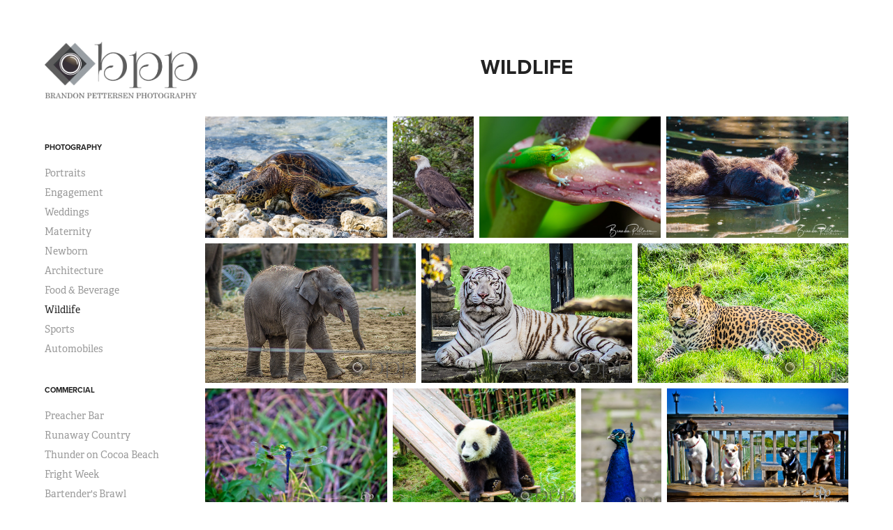

--- FILE ---
content_type: text/html; charset=utf-8
request_url: https://brandonpettersenphoto.com/animals
body_size: 12720
content:
<!DOCTYPE HTML>
<html lang="en-US">
<head>
  <meta charset="UTF-8" />
  <meta name="viewport" content="width=device-width, initial-scale=1" />
      <meta name="twitter:card"  content="summary_large_image" />
      <meta name="twitter:site"  content="@AdobePortfolio" />
      <meta  property="og:title" content="Brandon Pettersen Photography - Wildlife" />
      <meta  property="og:image" content="https://cdn.myportfolio.com/af5f7e5d0df0773b3a46e1a12f68bd9e/fcb16fa7-46c1-46ee-9b00-3ea20952b0e8_rwc_0x689x1920x1501x1920.jpg?h=68d762258debf6cee46192bf60457a3a" />
        <link rel="icon" href="https://cdn.myportfolio.com/af5f7e5d0df0773b3a46e1a12f68bd9e/202a9e3b-5571-4e4a-97be-8e43486b6aae_carw_1x1x32.png?h=371261117d60277568eda17739f231aa" />
        <link rel="apple-touch-icon" href="https://cdn.myportfolio.com/af5f7e5d0df0773b3a46e1a12f68bd9e/10f98629-9aa6-4f40-a460-0df95e00cbcd_carw_1x1x180.png?h=dde6facac4f1ff7378b05eab2b419627" />
      <link rel="stylesheet" href="/dist/css/main.css" type="text/css" />
      <link rel="stylesheet" href="https://cdn.myportfolio.com/af5f7e5d0df0773b3a46e1a12f68bd9e/cb2b730a72528a421ba9e217d7dd8a5e1736200023.css?h=bbf7be35ac53136ac241947436017251" type="text/css" />
    <link rel="canonical" href="https://brandonpettersenphoto.com/animals" />
      <title>Brandon Pettersen Photography - Wildlife</title>
    <script type="text/javascript" src="//use.typekit.net/ik/[base64].js?cb=35f77bfb8b50944859ea3d3804e7194e7a3173fb" async onload="
    try {
      window.Typekit.load();
    } catch (e) {
      console.warn('Typekit not loaded.');
    }
    "></script>
</head>
  <body class="transition-enabled">  <div class='page-background-video page-background-video-with-panel'>
  </div>
  <div class="js-responsive-nav">
    <div class="responsive-nav has-social">
      <div class="close-responsive-click-area js-close-responsive-nav">
        <div class="close-responsive-button"></div>
      </div>
          <nav data-hover-hint="nav">
              <ul class="group">
                  <li class="gallery-title"><a href="/weddings"  >Photography</a></li>
            <li class="project-title"><a href="/portraits"  >Portraits</a></li>
            <li class="project-title"><a href="/engagement"  >Engagement</a></li>
            <li class="project-title"><a href="/weddings-1"  >Weddings</a></li>
            <li class="project-title"><a href="/maternity"  >Maternity</a></li>
            <li class="project-title"><a href="/newborn"  >Newborn</a></li>
            <li class="project-title"><a href="/architecture"  >Architecture</a></li>
            <li class="project-title"><a href="/food"  >Food &amp; Beverage</a></li>
            <li class="project-title"><a href="/animals" class="active" >Wildlife</a></li>
            <li class="project-title"><a href="/sports"  >Sports</a></li>
            <li class="project-title"><a href="/automobiles"  >Automobiles</a></li>
              </ul>
              <ul class="group">
                  <li class="gallery-title"><a href="/commercial-work"  >Commercial</a></li>
            <li class="project-title"><a href="/preacher-bar"  >Preacher Bar</a></li>
            <li class="project-title"><a href="/runaway-country"  >Runaway Country</a></li>
            <li class="project-title"><a href="/thunder-on-cocoa-beach"  >Thunder on Cocoa Beach</a></li>
            <li class="project-title"><a href="/fright-week"  >Fright Week</a></li>
            <li class="project-title"><a href="/bartenders-brawl"  >Bartender's Brawl</a></li>
            <li class="project-title"><a href="/stayfit-health-club"  >StayFit Health Club</a></li>
              </ul>
      <div class="page-title">
        <a href="/about-me" >About Me</a>
      </div>
      <div class="page-title">
        <a href="/services" >Services</a>
      </div>
      <div class="page-title">
        <a href="/contact" >Contact</a>
      </div>
              <div class="social pf-nav-social" data-hover-hint="navSocialIcons">
                <ul>
                        <li>
                          <a href="https://www.linkedin.com/in/brandonpettersen/" target="_blank">
                            <svg version="1.1" id="Layer_1" xmlns="http://www.w3.org/2000/svg" xmlns:xlink="http://www.w3.org/1999/xlink" viewBox="0 0 30 24" style="enable-background:new 0 0 30 24;" xml:space="preserve" class="icon">
                            <path id="path-1_24_" d="M19.6,19v-5.8c0-1.4-0.5-2.4-1.7-2.4c-1,0-1.5,0.7-1.8,1.3C16,12.3,16,12.6,16,13v6h-3.4
                              c0,0,0.1-9.8,0-10.8H16v1.5c0,0,0,0,0,0h0v0C16.4,9,17.2,7.9,19,7.9c2.3,0,4,1.5,4,4.9V19H19.6z M8.9,6.7L8.9,6.7
                              C7.7,6.7,7,5.9,7,4.9C7,3.8,7.8,3,8.9,3s1.9,0.8,1.9,1.9C10.9,5.9,10.1,6.7,8.9,6.7z M10.6,19H7.2V8.2h3.4V19z"/>
                            </svg>
                          </a>
                        </li>
                        <li>
                          <a href="https://www.facebook.com/brandon.marinius" target="_blank">
                            <svg xmlns="http://www.w3.org/2000/svg" xmlns:xlink="http://www.w3.org/1999/xlink" version="1.1" x="0px" y="0px" viewBox="0 0 30 24" xml:space="preserve" class="icon"><path d="M16.21 20h-3.26v-8h-1.63V9.24h1.63V7.59c0-2.25 0.92-3.59 3.53-3.59h2.17v2.76H17.3 c-1.02 0-1.08 0.39-1.08 1.11l0 1.38h2.46L18.38 12h-2.17V20z"/></svg>
                          </a>
                        </li>
                        <li>
                          <a href="https://www.instagram.com/aero589/" target="_blank">
                            <svg version="1.1" id="Layer_1" xmlns="http://www.w3.org/2000/svg" xmlns:xlink="http://www.w3.org/1999/xlink" viewBox="0 0 30 24" style="enable-background:new 0 0 30 24;" xml:space="preserve" class="icon">
                            <g>
                              <path d="M15,5.4c2.1,0,2.4,0,3.2,0c0.8,0,1.2,0.2,1.5,0.3c0.4,0.1,0.6,0.3,0.9,0.6c0.3,0.3,0.5,0.5,0.6,0.9
                                c0.1,0.3,0.2,0.7,0.3,1.5c0,0.8,0,1.1,0,3.2s0,2.4,0,3.2c0,0.8-0.2,1.2-0.3,1.5c-0.1,0.4-0.3,0.6-0.6,0.9c-0.3,0.3-0.5,0.5-0.9,0.6
                                c-0.3,0.1-0.7,0.2-1.5,0.3c-0.8,0-1.1,0-3.2,0s-2.4,0-3.2,0c-0.8,0-1.2-0.2-1.5-0.3c-0.4-0.1-0.6-0.3-0.9-0.6
                                c-0.3-0.3-0.5-0.5-0.6-0.9c-0.1-0.3-0.2-0.7-0.3-1.5c0-0.8,0-1.1,0-3.2s0-2.4,0-3.2c0-0.8,0.2-1.2,0.3-1.5c0.1-0.4,0.3-0.6,0.6-0.9
                                c0.3-0.3,0.5-0.5,0.9-0.6c0.3-0.1,0.7-0.2,1.5-0.3C12.6,5.4,12.9,5.4,15,5.4 M15,4c-2.2,0-2.4,0-3.3,0c-0.9,0-1.4,0.2-1.9,0.4
                                c-0.5,0.2-1,0.5-1.4,0.9C7.9,5.8,7.6,6.2,7.4,6.8C7.2,7.3,7.1,7.9,7,8.7C7,9.6,7,9.8,7,12s0,2.4,0,3.3c0,0.9,0.2,1.4,0.4,1.9
                                c0.2,0.5,0.5,1,0.9,1.4c0.4,0.4,0.9,0.7,1.4,0.9c0.5,0.2,1.1,0.3,1.9,0.4c0.9,0,1.1,0,3.3,0s2.4,0,3.3,0c0.9,0,1.4-0.2,1.9-0.4
                                c0.5-0.2,1-0.5,1.4-0.9c0.4-0.4,0.7-0.9,0.9-1.4c0.2-0.5,0.3-1.1,0.4-1.9c0-0.9,0-1.1,0-3.3s0-2.4,0-3.3c0-0.9-0.2-1.4-0.4-1.9
                                c-0.2-0.5-0.5-1-0.9-1.4c-0.4-0.4-0.9-0.7-1.4-0.9c-0.5-0.2-1.1-0.3-1.9-0.4C17.4,4,17.2,4,15,4L15,4L15,4z"/>
                              <path d="M15,7.9c-2.3,0-4.1,1.8-4.1,4.1s1.8,4.1,4.1,4.1s4.1-1.8,4.1-4.1S17.3,7.9,15,7.9L15,7.9z M15,14.7c-1.5,0-2.7-1.2-2.7-2.7
                                c0-1.5,1.2-2.7,2.7-2.7s2.7,1.2,2.7,2.7C17.7,13.5,16.5,14.7,15,14.7L15,14.7z"/>
                              <path d="M20.2,7.7c0,0.5-0.4,1-1,1s-1-0.4-1-1s0.4-1,1-1S20.2,7.2,20.2,7.7L20.2,7.7z"/>
                            </g>
                            </svg>
                          </a>
                        </li>
                        <li>
                          <a href="mailto:brandon.pettersen@gmail.com">
                            <svg version="1.1" id="Layer_1" xmlns="http://www.w3.org/2000/svg" xmlns:xlink="http://www.w3.org/1999/xlink" x="0px" y="0px" viewBox="0 0 30 24" style="enable-background:new 0 0 30 24;" xml:space="preserve" class="icon">
                              <g>
                                <path d="M15,13L7.1,7.1c0-0.5,0.4-1,1-1h13.8c0.5,0,1,0.4,1,1L15,13z M15,14.8l7.9-5.9v8.1c0,0.5-0.4,1-1,1H8.1c-0.5,0-1-0.4-1-1 V8.8L15,14.8z"/>
                              </g>
                            </svg>
                          </a>
                        </li>
                </ul>
              </div>
          </nav>
    </div>
  </div>
  <div class="site-wrap cfix js-site-wrap">
    <div class="site-container">
      <div class="site-content e2e-site-content">
        <div class="sidebar-content">
          <header class="site-header">
              <div class="logo-wrap" data-hover-hint="logo">
                    <div class="logo e2e-site-logo-text logo-image  ">
    <a href="" class="image-normal image-link">
      <img src="https://cdn.myportfolio.com/af5f7e5d0df0773b3a46e1a12f68bd9e/8c745a90-acf5-4ae2-abdc-b7cb17b702bf_rwc_0x0x1954x719x4096.png?h=5c380512ceb420a007e025003d1c56dd" alt="Brandon Pettersen Photo">
    </a>
</div>
              </div>
  <div class="hamburger-click-area js-hamburger">
    <div class="hamburger">
      <i></i>
      <i></i>
      <i></i>
    </div>
  </div>
          </header>
              <nav data-hover-hint="nav">
              <ul class="group">
                  <li class="gallery-title"><a href="/weddings"  >Photography</a></li>
            <li class="project-title"><a href="/portraits"  >Portraits</a></li>
            <li class="project-title"><a href="/engagement"  >Engagement</a></li>
            <li class="project-title"><a href="/weddings-1"  >Weddings</a></li>
            <li class="project-title"><a href="/maternity"  >Maternity</a></li>
            <li class="project-title"><a href="/newborn"  >Newborn</a></li>
            <li class="project-title"><a href="/architecture"  >Architecture</a></li>
            <li class="project-title"><a href="/food"  >Food &amp; Beverage</a></li>
            <li class="project-title"><a href="/animals" class="active" >Wildlife</a></li>
            <li class="project-title"><a href="/sports"  >Sports</a></li>
            <li class="project-title"><a href="/automobiles"  >Automobiles</a></li>
              </ul>
              <ul class="group">
                  <li class="gallery-title"><a href="/commercial-work"  >Commercial</a></li>
            <li class="project-title"><a href="/preacher-bar"  >Preacher Bar</a></li>
            <li class="project-title"><a href="/runaway-country"  >Runaway Country</a></li>
            <li class="project-title"><a href="/thunder-on-cocoa-beach"  >Thunder on Cocoa Beach</a></li>
            <li class="project-title"><a href="/fright-week"  >Fright Week</a></li>
            <li class="project-title"><a href="/bartenders-brawl"  >Bartender's Brawl</a></li>
            <li class="project-title"><a href="/stayfit-health-club"  >StayFit Health Club</a></li>
              </ul>
      <div class="page-title">
        <a href="/about-me" >About Me</a>
      </div>
      <div class="page-title">
        <a href="/services" >Services</a>
      </div>
      <div class="page-title">
        <a href="/contact" >Contact</a>
      </div>
                  <div class="social pf-nav-social" data-hover-hint="navSocialIcons">
                    <ul>
                            <li>
                              <a href="https://www.linkedin.com/in/brandonpettersen/" target="_blank">
                                <svg version="1.1" id="Layer_1" xmlns="http://www.w3.org/2000/svg" xmlns:xlink="http://www.w3.org/1999/xlink" viewBox="0 0 30 24" style="enable-background:new 0 0 30 24;" xml:space="preserve" class="icon">
                                <path id="path-1_24_" d="M19.6,19v-5.8c0-1.4-0.5-2.4-1.7-2.4c-1,0-1.5,0.7-1.8,1.3C16,12.3,16,12.6,16,13v6h-3.4
                                  c0,0,0.1-9.8,0-10.8H16v1.5c0,0,0,0,0,0h0v0C16.4,9,17.2,7.9,19,7.9c2.3,0,4,1.5,4,4.9V19H19.6z M8.9,6.7L8.9,6.7
                                  C7.7,6.7,7,5.9,7,4.9C7,3.8,7.8,3,8.9,3s1.9,0.8,1.9,1.9C10.9,5.9,10.1,6.7,8.9,6.7z M10.6,19H7.2V8.2h3.4V19z"/>
                                </svg>
                              </a>
                            </li>
                            <li>
                              <a href="https://www.facebook.com/brandon.marinius" target="_blank">
                                <svg xmlns="http://www.w3.org/2000/svg" xmlns:xlink="http://www.w3.org/1999/xlink" version="1.1" x="0px" y="0px" viewBox="0 0 30 24" xml:space="preserve" class="icon"><path d="M16.21 20h-3.26v-8h-1.63V9.24h1.63V7.59c0-2.25 0.92-3.59 3.53-3.59h2.17v2.76H17.3 c-1.02 0-1.08 0.39-1.08 1.11l0 1.38h2.46L18.38 12h-2.17V20z"/></svg>
                              </a>
                            </li>
                            <li>
                              <a href="https://www.instagram.com/aero589/" target="_blank">
                                <svg version="1.1" id="Layer_1" xmlns="http://www.w3.org/2000/svg" xmlns:xlink="http://www.w3.org/1999/xlink" viewBox="0 0 30 24" style="enable-background:new 0 0 30 24;" xml:space="preserve" class="icon">
                                <g>
                                  <path d="M15,5.4c2.1,0,2.4,0,3.2,0c0.8,0,1.2,0.2,1.5,0.3c0.4,0.1,0.6,0.3,0.9,0.6c0.3,0.3,0.5,0.5,0.6,0.9
                                    c0.1,0.3,0.2,0.7,0.3,1.5c0,0.8,0,1.1,0,3.2s0,2.4,0,3.2c0,0.8-0.2,1.2-0.3,1.5c-0.1,0.4-0.3,0.6-0.6,0.9c-0.3,0.3-0.5,0.5-0.9,0.6
                                    c-0.3,0.1-0.7,0.2-1.5,0.3c-0.8,0-1.1,0-3.2,0s-2.4,0-3.2,0c-0.8,0-1.2-0.2-1.5-0.3c-0.4-0.1-0.6-0.3-0.9-0.6
                                    c-0.3-0.3-0.5-0.5-0.6-0.9c-0.1-0.3-0.2-0.7-0.3-1.5c0-0.8,0-1.1,0-3.2s0-2.4,0-3.2c0-0.8,0.2-1.2,0.3-1.5c0.1-0.4,0.3-0.6,0.6-0.9
                                    c0.3-0.3,0.5-0.5,0.9-0.6c0.3-0.1,0.7-0.2,1.5-0.3C12.6,5.4,12.9,5.4,15,5.4 M15,4c-2.2,0-2.4,0-3.3,0c-0.9,0-1.4,0.2-1.9,0.4
                                    c-0.5,0.2-1,0.5-1.4,0.9C7.9,5.8,7.6,6.2,7.4,6.8C7.2,7.3,7.1,7.9,7,8.7C7,9.6,7,9.8,7,12s0,2.4,0,3.3c0,0.9,0.2,1.4,0.4,1.9
                                    c0.2,0.5,0.5,1,0.9,1.4c0.4,0.4,0.9,0.7,1.4,0.9c0.5,0.2,1.1,0.3,1.9,0.4c0.9,0,1.1,0,3.3,0s2.4,0,3.3,0c0.9,0,1.4-0.2,1.9-0.4
                                    c0.5-0.2,1-0.5,1.4-0.9c0.4-0.4,0.7-0.9,0.9-1.4c0.2-0.5,0.3-1.1,0.4-1.9c0-0.9,0-1.1,0-3.3s0-2.4,0-3.3c0-0.9-0.2-1.4-0.4-1.9
                                    c-0.2-0.5-0.5-1-0.9-1.4c-0.4-0.4-0.9-0.7-1.4-0.9c-0.5-0.2-1.1-0.3-1.9-0.4C17.4,4,17.2,4,15,4L15,4L15,4z"/>
                                  <path d="M15,7.9c-2.3,0-4.1,1.8-4.1,4.1s1.8,4.1,4.1,4.1s4.1-1.8,4.1-4.1S17.3,7.9,15,7.9L15,7.9z M15,14.7c-1.5,0-2.7-1.2-2.7-2.7
                                    c0-1.5,1.2-2.7,2.7-2.7s2.7,1.2,2.7,2.7C17.7,13.5,16.5,14.7,15,14.7L15,14.7z"/>
                                  <path d="M20.2,7.7c0,0.5-0.4,1-1,1s-1-0.4-1-1s0.4-1,1-1S20.2,7.2,20.2,7.7L20.2,7.7z"/>
                                </g>
                                </svg>
                              </a>
                            </li>
                            <li>
                              <a href="mailto:brandon.pettersen@gmail.com">
                                <svg version="1.1" id="Layer_1" xmlns="http://www.w3.org/2000/svg" xmlns:xlink="http://www.w3.org/1999/xlink" x="0px" y="0px" viewBox="0 0 30 24" style="enable-background:new 0 0 30 24;" xml:space="preserve" class="icon">
                                  <g>
                                    <path d="M15,13L7.1,7.1c0-0.5,0.4-1,1-1h13.8c0.5,0,1,0.4,1,1L15,13z M15,14.8l7.9-5.9v8.1c0,0.5-0.4,1-1,1H8.1c-0.5,0-1-0.4-1-1 V8.8L15,14.8z"/>
                                  </g>
                                </svg>
                              </a>
                            </li>
                    </ul>
                  </div>
              </nav>
        </div>
        <main>
  <div class="page-container" data-context="page.page.container" data-hover-hint="pageContainer">
    <section class="page standard-modules">
        <header class="page-header content" data-context="pages" data-identity="id:p59eb8a25f01c07d2bf756c34330d265137ed26207f63e6656ccf4">
            <h1 class="title preserve-whitespace">Wildlife</h1>
            <p class="description"></p>
        </header>
      <div class="page-content js-page-content" data-context="pages" data-identity="id:p59eb8a25f01c07d2bf756c34330d265137ed26207f63e6656ccf4">
        <div id="project-canvas" class="js-project-modules modules content">
          <div id="project-modules">
              
              
              
              
              
              
              
              <div class="project-module module media_collection project-module-media_collection" data-id="m59eb8b1ddb37427751d94b5cf3751a370dcfced59a5e95d6b6f89"  style="padding-top: px;
padding-bottom: px;
">
  <div class="grid--main js-grid-main" data-grid-max-images="
  ">
    <div class="grid__item-container js-grid-item-container" data-flex-grow="389.48207171315" style="width:389.48207171315px; flex-grow:389.48207171315;" data-width="3840" data-height="2563">
      <script type="text/html" class="js-lightbox-slide-content">
        <div class="grid__image-wrapper">
          <img src="https://cdn.myportfolio.com/af5f7e5d0df0773b3a46e1a12f68bd9e/9e89624f-eb55-477f-a838-ea6aba9e501a_rw_3840.jpg?h=56470d08044500c61494ad824e088ba5" srcset="https://cdn.myportfolio.com/af5f7e5d0df0773b3a46e1a12f68bd9e/9e89624f-eb55-477f-a838-ea6aba9e501a_rw_600.jpg?h=4d1e365f00082903863f358b87f67439 600w,https://cdn.myportfolio.com/af5f7e5d0df0773b3a46e1a12f68bd9e/9e89624f-eb55-477f-a838-ea6aba9e501a_rw_1200.jpg?h=b727d57e171e83c9f09dad03ec445609 1200w,https://cdn.myportfolio.com/af5f7e5d0df0773b3a46e1a12f68bd9e/9e89624f-eb55-477f-a838-ea6aba9e501a_rw_1920.jpg?h=1f521d0ef3a5fcc851727dd3088c30e7 1920w,https://cdn.myportfolio.com/af5f7e5d0df0773b3a46e1a12f68bd9e/9e89624f-eb55-477f-a838-ea6aba9e501a_rw_3840.jpg?h=56470d08044500c61494ad824e088ba5 3840w,"  sizes="(max-width: 3840px) 100vw, 3840px">
        <div>
      </script>
      <img
        class="grid__item-image js-grid__item-image grid__item-image-lazy js-lazy"
        src="[data-uri]"
        
        data-src="https://cdn.myportfolio.com/af5f7e5d0df0773b3a46e1a12f68bd9e/9e89624f-eb55-477f-a838-ea6aba9e501a_rw_3840.jpg?h=56470d08044500c61494ad824e088ba5"
        data-srcset="https://cdn.myportfolio.com/af5f7e5d0df0773b3a46e1a12f68bd9e/9e89624f-eb55-477f-a838-ea6aba9e501a_rw_600.jpg?h=4d1e365f00082903863f358b87f67439 600w,https://cdn.myportfolio.com/af5f7e5d0df0773b3a46e1a12f68bd9e/9e89624f-eb55-477f-a838-ea6aba9e501a_rw_1200.jpg?h=b727d57e171e83c9f09dad03ec445609 1200w,https://cdn.myportfolio.com/af5f7e5d0df0773b3a46e1a12f68bd9e/9e89624f-eb55-477f-a838-ea6aba9e501a_rw_1920.jpg?h=1f521d0ef3a5fcc851727dd3088c30e7 1920w,https://cdn.myportfolio.com/af5f7e5d0df0773b3a46e1a12f68bd9e/9e89624f-eb55-477f-a838-ea6aba9e501a_rw_3840.jpg?h=56470d08044500c61494ad824e088ba5 3840w,"
      >
      <span class="grid__item-filler" style="padding-bottom:66.755319148936%;"></span>
    </div>
    <div class="grid__item-container js-grid-item-container" data-flex-grow="173.6373448462" style="width:173.6373448462px; flex-grow:173.6373448462;" data-width="1920" data-height="2874">
      <script type="text/html" class="js-lightbox-slide-content">
        <div class="grid__image-wrapper">
          <img src="https://cdn.myportfolio.com/af5f7e5d0df0773b3a46e1a12f68bd9e/64cf8c01-9237-4242-a9db-b85c9c994214_rw_1920.jpg?h=a11132db315b4e874df0884e9b4d2526" srcset="https://cdn.myportfolio.com/af5f7e5d0df0773b3a46e1a12f68bd9e/64cf8c01-9237-4242-a9db-b85c9c994214_rw_600.jpg?h=f5d0b353fe14fa9afa298f2303e3ff7d 600w,https://cdn.myportfolio.com/af5f7e5d0df0773b3a46e1a12f68bd9e/64cf8c01-9237-4242-a9db-b85c9c994214_rw_1200.jpg?h=8f45ad4b9b6f3fb3575c3dd21891a8ef 1200w,https://cdn.myportfolio.com/af5f7e5d0df0773b3a46e1a12f68bd9e/64cf8c01-9237-4242-a9db-b85c9c994214_rw_1920.jpg?h=a11132db315b4e874df0884e9b4d2526 1920w,"  sizes="(max-width: 1920px) 100vw, 1920px">
        <div>
      </script>
      <img
        class="grid__item-image js-grid__item-image grid__item-image-lazy js-lazy"
        src="[data-uri]"
        
        data-src="https://cdn.myportfolio.com/af5f7e5d0df0773b3a46e1a12f68bd9e/64cf8c01-9237-4242-a9db-b85c9c994214_rw_1920.jpg?h=a11132db315b4e874df0884e9b4d2526"
        data-srcset="https://cdn.myportfolio.com/af5f7e5d0df0773b3a46e1a12f68bd9e/64cf8c01-9237-4242-a9db-b85c9c994214_rw_600.jpg?h=f5d0b353fe14fa9afa298f2303e3ff7d 600w,https://cdn.myportfolio.com/af5f7e5d0df0773b3a46e1a12f68bd9e/64cf8c01-9237-4242-a9db-b85c9c994214_rw_1200.jpg?h=8f45ad4b9b6f3fb3575c3dd21891a8ef 1200w,https://cdn.myportfolio.com/af5f7e5d0df0773b3a46e1a12f68bd9e/64cf8c01-9237-4242-a9db-b85c9c994214_rw_1920.jpg?h=a11132db315b4e874df0884e9b4d2526 1920w,"
      >
      <span class="grid__item-filler" style="padding-bottom:149.73737373737%;"></span>
    </div>
    <div class="grid__item-container js-grid-item-container" data-flex-grow="389.37449879711" style="width:389.37449879711px; flex-grow:389.37449879711;" data-width="1920" data-height="1282">
      <script type="text/html" class="js-lightbox-slide-content">
        <div class="grid__image-wrapper">
          <img src="https://cdn.myportfolio.com/af5f7e5d0df0773b3a46e1a12f68bd9e/f4b97977-be53-4f5f-a8bc-5bb278840b6a_rw_1920.jpg?h=7fea53debeb32f49d678e6ad2fa428ca" srcset="https://cdn.myportfolio.com/af5f7e5d0df0773b3a46e1a12f68bd9e/f4b97977-be53-4f5f-a8bc-5bb278840b6a_rw_600.jpg?h=3cddce4fda3732e741a0f700fc94b9c4 600w,https://cdn.myportfolio.com/af5f7e5d0df0773b3a46e1a12f68bd9e/f4b97977-be53-4f5f-a8bc-5bb278840b6a_rw_1200.jpg?h=4f56b77f6ddba4f780b70981ab9541ca 1200w,https://cdn.myportfolio.com/af5f7e5d0df0773b3a46e1a12f68bd9e/f4b97977-be53-4f5f-a8bc-5bb278840b6a_rw_1920.jpg?h=7fea53debeb32f49d678e6ad2fa428ca 1920w,"  sizes="(max-width: 1920px) 100vw, 1920px">
        <div>
      </script>
      <img
        class="grid__item-image js-grid__item-image grid__item-image-lazy js-lazy"
        src="[data-uri]"
        
        data-src="https://cdn.myportfolio.com/af5f7e5d0df0773b3a46e1a12f68bd9e/f4b97977-be53-4f5f-a8bc-5bb278840b6a_rw_1920.jpg?h=7fea53debeb32f49d678e6ad2fa428ca"
        data-srcset="https://cdn.myportfolio.com/af5f7e5d0df0773b3a46e1a12f68bd9e/f4b97977-be53-4f5f-a8bc-5bb278840b6a_rw_600.jpg?h=3cddce4fda3732e741a0f700fc94b9c4 600w,https://cdn.myportfolio.com/af5f7e5d0df0773b3a46e1a12f68bd9e/f4b97977-be53-4f5f-a8bc-5bb278840b6a_rw_1200.jpg?h=4f56b77f6ddba4f780b70981ab9541ca 1200w,https://cdn.myportfolio.com/af5f7e5d0df0773b3a46e1a12f68bd9e/f4b97977-be53-4f5f-a8bc-5bb278840b6a_rw_1920.jpg?h=7fea53debeb32f49d678e6ad2fa428ca 1920w,"
      >
      <span class="grid__item-filler" style="padding-bottom:66.773761713521%;"></span>
    </div>
    <div class="grid__item-container js-grid-item-container" data-flex-grow="390" style="width:390px; flex-grow:390;" data-width="3840" data-height="2560">
      <script type="text/html" class="js-lightbox-slide-content">
        <div class="grid__image-wrapper">
          <img src="https://cdn.myportfolio.com/af5f7e5d0df0773b3a46e1a12f68bd9e/9e726951-d568-4f96-ba46-fc72c73c7abd_rw_3840.jpg?h=c713a2e45344d3f61fb49f26891859d8" srcset="https://cdn.myportfolio.com/af5f7e5d0df0773b3a46e1a12f68bd9e/9e726951-d568-4f96-ba46-fc72c73c7abd_rw_600.jpg?h=ad42ae81324094b6cf0e5dd12564224c 600w,https://cdn.myportfolio.com/af5f7e5d0df0773b3a46e1a12f68bd9e/9e726951-d568-4f96-ba46-fc72c73c7abd_rw_1200.jpg?h=7aaf30eb1e4f00119bb90d1e7dab0ab7 1200w,https://cdn.myportfolio.com/af5f7e5d0df0773b3a46e1a12f68bd9e/9e726951-d568-4f96-ba46-fc72c73c7abd_rw_1920.jpg?h=50dbfe5072352b376fa7445bd5150a8d 1920w,https://cdn.myportfolio.com/af5f7e5d0df0773b3a46e1a12f68bd9e/9e726951-d568-4f96-ba46-fc72c73c7abd_rw_3840.jpg?h=c713a2e45344d3f61fb49f26891859d8 3840w,"  sizes="(max-width: 3840px) 100vw, 3840px">
        <div>
      </script>
      <img
        class="grid__item-image js-grid__item-image grid__item-image-lazy js-lazy"
        src="[data-uri]"
        
        data-src="https://cdn.myportfolio.com/af5f7e5d0df0773b3a46e1a12f68bd9e/9e726951-d568-4f96-ba46-fc72c73c7abd_rw_3840.jpg?h=c713a2e45344d3f61fb49f26891859d8"
        data-srcset="https://cdn.myportfolio.com/af5f7e5d0df0773b3a46e1a12f68bd9e/9e726951-d568-4f96-ba46-fc72c73c7abd_rw_600.jpg?h=ad42ae81324094b6cf0e5dd12564224c 600w,https://cdn.myportfolio.com/af5f7e5d0df0773b3a46e1a12f68bd9e/9e726951-d568-4f96-ba46-fc72c73c7abd_rw_1200.jpg?h=7aaf30eb1e4f00119bb90d1e7dab0ab7 1200w,https://cdn.myportfolio.com/af5f7e5d0df0773b3a46e1a12f68bd9e/9e726951-d568-4f96-ba46-fc72c73c7abd_rw_1920.jpg?h=50dbfe5072352b376fa7445bd5150a8d 1920w,https://cdn.myportfolio.com/af5f7e5d0df0773b3a46e1a12f68bd9e/9e726951-d568-4f96-ba46-fc72c73c7abd_rw_3840.jpg?h=c713a2e45344d3f61fb49f26891859d8 3840w,"
      >
      <span class="grid__item-filler" style="padding-bottom:66.666666666667%;"></span>
    </div>
    <div class="grid__item-container js-grid-item-container" data-flex-grow="392.68436578171" style="width:392.68436578171px; flex-grow:392.68436578171;" data-width="1920" data-height="1271">
      <script type="text/html" class="js-lightbox-slide-content">
        <div class="grid__image-wrapper">
          <img src="https://cdn.myportfolio.com/af5f7e5d0df0773b3a46e1a12f68bd9e/8902fdfb-b519-4c4f-98a8-60238d805d62_rw_1920.jpg?h=b2475b11eae7079fe38945a7f04735d5" srcset="https://cdn.myportfolio.com/af5f7e5d0df0773b3a46e1a12f68bd9e/8902fdfb-b519-4c4f-98a8-60238d805d62_rw_600.jpg?h=94beeee18d2187657c068fced45fbefa 600w,https://cdn.myportfolio.com/af5f7e5d0df0773b3a46e1a12f68bd9e/8902fdfb-b519-4c4f-98a8-60238d805d62_rw_1200.jpg?h=5797ebcb25ed5c77fac5cd7cade4013d 1200w,https://cdn.myportfolio.com/af5f7e5d0df0773b3a46e1a12f68bd9e/8902fdfb-b519-4c4f-98a8-60238d805d62_rw_1920.jpg?h=b2475b11eae7079fe38945a7f04735d5 1920w,"  sizes="(max-width: 1920px) 100vw, 1920px">
        <div>
      </script>
      <img
        class="grid__item-image js-grid__item-image grid__item-image-lazy js-lazy"
        src="[data-uri]"
        
        data-src="https://cdn.myportfolio.com/af5f7e5d0df0773b3a46e1a12f68bd9e/8902fdfb-b519-4c4f-98a8-60238d805d62_rw_1920.jpg?h=b2475b11eae7079fe38945a7f04735d5"
        data-srcset="https://cdn.myportfolio.com/af5f7e5d0df0773b3a46e1a12f68bd9e/8902fdfb-b519-4c4f-98a8-60238d805d62_rw_600.jpg?h=94beeee18d2187657c068fced45fbefa 600w,https://cdn.myportfolio.com/af5f7e5d0df0773b3a46e1a12f68bd9e/8902fdfb-b519-4c4f-98a8-60238d805d62_rw_1200.jpg?h=5797ebcb25ed5c77fac5cd7cade4013d 1200w,https://cdn.myportfolio.com/af5f7e5d0df0773b3a46e1a12f68bd9e/8902fdfb-b519-4c4f-98a8-60238d805d62_rw_1920.jpg?h=b2475b11eae7079fe38945a7f04735d5 1920w,"
      >
      <span class="grid__item-filler" style="padding-bottom:66.2109375%;"></span>
    </div>
    <div class="grid__item-container js-grid-item-container" data-flex-grow="392.68436578171" style="width:392.68436578171px; flex-grow:392.68436578171;" data-width="1920" data-height="1271">
      <script type="text/html" class="js-lightbox-slide-content">
        <div class="grid__image-wrapper">
          <img src="https://cdn.myportfolio.com/af5f7e5d0df0773b3a46e1a12f68bd9e/0ed47576-8dc4-4a33-8cc1-72635728f114_rw_1920.jpg?h=fdfcced33687deecf6d9458ed0b8274d" srcset="https://cdn.myportfolio.com/af5f7e5d0df0773b3a46e1a12f68bd9e/0ed47576-8dc4-4a33-8cc1-72635728f114_rw_600.jpg?h=556ed2df5b1eef04da31bb277333734a 600w,https://cdn.myportfolio.com/af5f7e5d0df0773b3a46e1a12f68bd9e/0ed47576-8dc4-4a33-8cc1-72635728f114_rw_1200.jpg?h=24f680d1ce1c41c2784471f10bdd93b8 1200w,https://cdn.myportfolio.com/af5f7e5d0df0773b3a46e1a12f68bd9e/0ed47576-8dc4-4a33-8cc1-72635728f114_rw_1920.jpg?h=fdfcced33687deecf6d9458ed0b8274d 1920w,"  sizes="(max-width: 1920px) 100vw, 1920px">
        <div>
      </script>
      <img
        class="grid__item-image js-grid__item-image grid__item-image-lazy js-lazy"
        src="[data-uri]"
        
        data-src="https://cdn.myportfolio.com/af5f7e5d0df0773b3a46e1a12f68bd9e/0ed47576-8dc4-4a33-8cc1-72635728f114_rw_1920.jpg?h=fdfcced33687deecf6d9458ed0b8274d"
        data-srcset="https://cdn.myportfolio.com/af5f7e5d0df0773b3a46e1a12f68bd9e/0ed47576-8dc4-4a33-8cc1-72635728f114_rw_600.jpg?h=556ed2df5b1eef04da31bb277333734a 600w,https://cdn.myportfolio.com/af5f7e5d0df0773b3a46e1a12f68bd9e/0ed47576-8dc4-4a33-8cc1-72635728f114_rw_1200.jpg?h=24f680d1ce1c41c2784471f10bdd93b8 1200w,https://cdn.myportfolio.com/af5f7e5d0df0773b3a46e1a12f68bd9e/0ed47576-8dc4-4a33-8cc1-72635728f114_rw_1920.jpg?h=fdfcced33687deecf6d9458ed0b8274d 1920w,"
      >
      <span class="grid__item-filler" style="padding-bottom:66.2109375%;"></span>
    </div>
    <div class="grid__item-container js-grid-item-container" data-flex-grow="392.68436578171" style="width:392.68436578171px; flex-grow:392.68436578171;" data-width="1920" data-height="1271">
      <script type="text/html" class="js-lightbox-slide-content">
        <div class="grid__image-wrapper">
          <img src="https://cdn.myportfolio.com/af5f7e5d0df0773b3a46e1a12f68bd9e/ff7e5287-c501-4409-b3de-80f8afe44b1f_rw_1920.jpg?h=24c611b24703033fc5e83c5c2f297953" srcset="https://cdn.myportfolio.com/af5f7e5d0df0773b3a46e1a12f68bd9e/ff7e5287-c501-4409-b3de-80f8afe44b1f_rw_600.jpg?h=8c08d247e597ae34e70120708b461ec6 600w,https://cdn.myportfolio.com/af5f7e5d0df0773b3a46e1a12f68bd9e/ff7e5287-c501-4409-b3de-80f8afe44b1f_rw_1200.jpg?h=da4606cd12ebc11eb838e51378a71e63 1200w,https://cdn.myportfolio.com/af5f7e5d0df0773b3a46e1a12f68bd9e/ff7e5287-c501-4409-b3de-80f8afe44b1f_rw_1920.jpg?h=24c611b24703033fc5e83c5c2f297953 1920w,"  sizes="(max-width: 1920px) 100vw, 1920px">
        <div>
      </script>
      <img
        class="grid__item-image js-grid__item-image grid__item-image-lazy js-lazy"
        src="[data-uri]"
        
        data-src="https://cdn.myportfolio.com/af5f7e5d0df0773b3a46e1a12f68bd9e/ff7e5287-c501-4409-b3de-80f8afe44b1f_rw_1920.jpg?h=24c611b24703033fc5e83c5c2f297953"
        data-srcset="https://cdn.myportfolio.com/af5f7e5d0df0773b3a46e1a12f68bd9e/ff7e5287-c501-4409-b3de-80f8afe44b1f_rw_600.jpg?h=8c08d247e597ae34e70120708b461ec6 600w,https://cdn.myportfolio.com/af5f7e5d0df0773b3a46e1a12f68bd9e/ff7e5287-c501-4409-b3de-80f8afe44b1f_rw_1200.jpg?h=da4606cd12ebc11eb838e51378a71e63 1200w,https://cdn.myportfolio.com/af5f7e5d0df0773b3a46e1a12f68bd9e/ff7e5287-c501-4409-b3de-80f8afe44b1f_rw_1920.jpg?h=24c611b24703033fc5e83c5c2f297953 1920w,"
      >
      <span class="grid__item-filler" style="padding-bottom:66.2109375%;"></span>
    </div>
    <div class="grid__item-container js-grid-item-container" data-flex-grow="390" style="width:390px; flex-grow:390;" data-width="1920" data-height="1280">
      <script type="text/html" class="js-lightbox-slide-content">
        <div class="grid__image-wrapper">
          <img src="https://cdn.myportfolio.com/af5f7e5d0df0773b3a46e1a12f68bd9e/5a5ed8b4-f58d-43e9-b46b-86a3ccdae420_rw_1920.jpg?h=c102eaa3b84a3359e5b4a5f7baf19b23" srcset="https://cdn.myportfolio.com/af5f7e5d0df0773b3a46e1a12f68bd9e/5a5ed8b4-f58d-43e9-b46b-86a3ccdae420_rw_600.jpg?h=920c8217fcf3b446d261cbd0c589ce78 600w,https://cdn.myportfolio.com/af5f7e5d0df0773b3a46e1a12f68bd9e/5a5ed8b4-f58d-43e9-b46b-86a3ccdae420_rw_1200.jpg?h=da0fc64f5dedd46f16d4e6fc833822ff 1200w,https://cdn.myportfolio.com/af5f7e5d0df0773b3a46e1a12f68bd9e/5a5ed8b4-f58d-43e9-b46b-86a3ccdae420_rw_1920.jpg?h=c102eaa3b84a3359e5b4a5f7baf19b23 1920w,"  sizes="(max-width: 1920px) 100vw, 1920px">
        <div>
      </script>
      <img
        class="grid__item-image js-grid__item-image grid__item-image-lazy js-lazy"
        src="[data-uri]"
        
        data-src="https://cdn.myportfolio.com/af5f7e5d0df0773b3a46e1a12f68bd9e/5a5ed8b4-f58d-43e9-b46b-86a3ccdae420_rw_1920.jpg?h=c102eaa3b84a3359e5b4a5f7baf19b23"
        data-srcset="https://cdn.myportfolio.com/af5f7e5d0df0773b3a46e1a12f68bd9e/5a5ed8b4-f58d-43e9-b46b-86a3ccdae420_rw_600.jpg?h=920c8217fcf3b446d261cbd0c589ce78 600w,https://cdn.myportfolio.com/af5f7e5d0df0773b3a46e1a12f68bd9e/5a5ed8b4-f58d-43e9-b46b-86a3ccdae420_rw_1200.jpg?h=da0fc64f5dedd46f16d4e6fc833822ff 1200w,https://cdn.myportfolio.com/af5f7e5d0df0773b3a46e1a12f68bd9e/5a5ed8b4-f58d-43e9-b46b-86a3ccdae420_rw_1920.jpg?h=c102eaa3b84a3359e5b4a5f7baf19b23 1920w,"
      >
      <span class="grid__item-filler" style="padding-bottom:66.666666666667%;"></span>
    </div>
    <div class="grid__item-container js-grid-item-container" data-flex-grow="392.68436578171" style="width:392.68436578171px; flex-grow:392.68436578171;" data-width="1920" data-height="1271">
      <script type="text/html" class="js-lightbox-slide-content">
        <div class="grid__image-wrapper">
          <img src="https://cdn.myportfolio.com/af5f7e5d0df0773b3a46e1a12f68bd9e/b50b1500-56b8-4a80-8284-c38eb16f58ea_rw_1920.jpg?h=3e89261907ac69e549d86cb034b4f73f" srcset="https://cdn.myportfolio.com/af5f7e5d0df0773b3a46e1a12f68bd9e/b50b1500-56b8-4a80-8284-c38eb16f58ea_rw_600.jpg?h=cd1f932a5a7bb9635cb1d64450dfb338 600w,https://cdn.myportfolio.com/af5f7e5d0df0773b3a46e1a12f68bd9e/b50b1500-56b8-4a80-8284-c38eb16f58ea_rw_1200.jpg?h=ce35c934837435857f692131e0673c70 1200w,https://cdn.myportfolio.com/af5f7e5d0df0773b3a46e1a12f68bd9e/b50b1500-56b8-4a80-8284-c38eb16f58ea_rw_1920.jpg?h=3e89261907ac69e549d86cb034b4f73f 1920w,"  sizes="(max-width: 1920px) 100vw, 1920px">
        <div>
      </script>
      <img
        class="grid__item-image js-grid__item-image grid__item-image-lazy js-lazy"
        src="[data-uri]"
        
        data-src="https://cdn.myportfolio.com/af5f7e5d0df0773b3a46e1a12f68bd9e/b50b1500-56b8-4a80-8284-c38eb16f58ea_rw_1920.jpg?h=3e89261907ac69e549d86cb034b4f73f"
        data-srcset="https://cdn.myportfolio.com/af5f7e5d0df0773b3a46e1a12f68bd9e/b50b1500-56b8-4a80-8284-c38eb16f58ea_rw_600.jpg?h=cd1f932a5a7bb9635cb1d64450dfb338 600w,https://cdn.myportfolio.com/af5f7e5d0df0773b3a46e1a12f68bd9e/b50b1500-56b8-4a80-8284-c38eb16f58ea_rw_1200.jpg?h=ce35c934837435857f692131e0673c70 1200w,https://cdn.myportfolio.com/af5f7e5d0df0773b3a46e1a12f68bd9e/b50b1500-56b8-4a80-8284-c38eb16f58ea_rw_1920.jpg?h=3e89261907ac69e549d86cb034b4f73f 1920w,"
      >
      <span class="grid__item-filler" style="padding-bottom:66.2109375%;"></span>
    </div>
    <div class="grid__item-container js-grid-item-container" data-flex-grow="172.1484375" style="width:172.1484375px; flex-grow:172.1484375;" data-width="1356" data-height="2048">
      <script type="text/html" class="js-lightbox-slide-content">
        <div class="grid__image-wrapper">
          <img src="https://cdn.myportfolio.com/af5f7e5d0df0773b3a46e1a12f68bd9e/7ff998cd-03af-4205-80a1-037ace579cde_rw_1920.jpg?h=78de87dd6b95dd40e9fef300bc80aa55" srcset="https://cdn.myportfolio.com/af5f7e5d0df0773b3a46e1a12f68bd9e/7ff998cd-03af-4205-80a1-037ace579cde_rw_600.jpg?h=d1c43f821631e86510bd843180c0eb1a 600w,https://cdn.myportfolio.com/af5f7e5d0df0773b3a46e1a12f68bd9e/7ff998cd-03af-4205-80a1-037ace579cde_rw_1200.jpg?h=121665e788b945fd8e02bc0f42cc2aab 1200w,https://cdn.myportfolio.com/af5f7e5d0df0773b3a46e1a12f68bd9e/7ff998cd-03af-4205-80a1-037ace579cde_rw_1920.jpg?h=78de87dd6b95dd40e9fef300bc80aa55 1356w,"  sizes="(max-width: 1356px) 100vw, 1356px">
        <div>
      </script>
      <img
        class="grid__item-image js-grid__item-image grid__item-image-lazy js-lazy"
        src="[data-uri]"
        
        data-src="https://cdn.myportfolio.com/af5f7e5d0df0773b3a46e1a12f68bd9e/7ff998cd-03af-4205-80a1-037ace579cde_rw_1920.jpg?h=78de87dd6b95dd40e9fef300bc80aa55"
        data-srcset="https://cdn.myportfolio.com/af5f7e5d0df0773b3a46e1a12f68bd9e/7ff998cd-03af-4205-80a1-037ace579cde_rw_600.jpg?h=d1c43f821631e86510bd843180c0eb1a 600w,https://cdn.myportfolio.com/af5f7e5d0df0773b3a46e1a12f68bd9e/7ff998cd-03af-4205-80a1-037ace579cde_rw_1200.jpg?h=121665e788b945fd8e02bc0f42cc2aab 1200w,https://cdn.myportfolio.com/af5f7e5d0df0773b3a46e1a12f68bd9e/7ff998cd-03af-4205-80a1-037ace579cde_rw_1920.jpg?h=78de87dd6b95dd40e9fef300bc80aa55 1356w,"
      >
      <span class="grid__item-filler" style="padding-bottom:151.03244837758%;"></span>
    </div>
    <div class="grid__item-container js-grid-item-container" data-flex-grow="390" style="width:390px; flex-grow:390;" data-width="1758" data-height="1172">
      <script type="text/html" class="js-lightbox-slide-content">
        <div class="grid__image-wrapper">
          <img src="https://cdn.myportfolio.com/af5f7e5d0df0773b3a46e1a12f68bd9e/bdebeb32-99ce-4d83-a264-3f95574877bb_rw_1920.jpg?h=f8a337c977acb3fecde78c887159d192" srcset="https://cdn.myportfolio.com/af5f7e5d0df0773b3a46e1a12f68bd9e/bdebeb32-99ce-4d83-a264-3f95574877bb_rw_600.jpg?h=70c384a116966d6696c537fbd491dafb 600w,https://cdn.myportfolio.com/af5f7e5d0df0773b3a46e1a12f68bd9e/bdebeb32-99ce-4d83-a264-3f95574877bb_rw_1200.jpg?h=7e05ec0f885832e5e0f024e89060c3c4 1200w,https://cdn.myportfolio.com/af5f7e5d0df0773b3a46e1a12f68bd9e/bdebeb32-99ce-4d83-a264-3f95574877bb_rw_1920.jpg?h=f8a337c977acb3fecde78c887159d192 1758w,"  sizes="(max-width: 1758px) 100vw, 1758px">
        <div>
      </script>
      <img
        class="grid__item-image js-grid__item-image grid__item-image-lazy js-lazy"
        src="[data-uri]"
        
        data-src="https://cdn.myportfolio.com/af5f7e5d0df0773b3a46e1a12f68bd9e/bdebeb32-99ce-4d83-a264-3f95574877bb_rw_1920.jpg?h=f8a337c977acb3fecde78c887159d192"
        data-srcset="https://cdn.myportfolio.com/af5f7e5d0df0773b3a46e1a12f68bd9e/bdebeb32-99ce-4d83-a264-3f95574877bb_rw_600.jpg?h=70c384a116966d6696c537fbd491dafb 600w,https://cdn.myportfolio.com/af5f7e5d0df0773b3a46e1a12f68bd9e/bdebeb32-99ce-4d83-a264-3f95574877bb_rw_1200.jpg?h=7e05ec0f885832e5e0f024e89060c3c4 1200w,https://cdn.myportfolio.com/af5f7e5d0df0773b3a46e1a12f68bd9e/bdebeb32-99ce-4d83-a264-3f95574877bb_rw_1920.jpg?h=f8a337c977acb3fecde78c887159d192 1758w,"
      >
      <span class="grid__item-filler" style="padding-bottom:66.666666666667%;"></span>
    </div>
    <div class="grid__item-container js-grid-item-container" data-flex-grow="172.1484375" style="width:172.1484375px; flex-grow:172.1484375;" data-width="678" data-height="1024">
      <script type="text/html" class="js-lightbox-slide-content">
        <div class="grid__image-wrapper">
          <img src="https://cdn.myportfolio.com/af5f7e5d0df0773b3a46e1a12f68bd9e/c18c7b70-9d82-42cd-be4c-d7c2a68e0ef8_rw_1200.jpg?h=ca835f0fcb29f0f14493aac7d4e8817a" srcset="https://cdn.myportfolio.com/af5f7e5d0df0773b3a46e1a12f68bd9e/c18c7b70-9d82-42cd-be4c-d7c2a68e0ef8_rw_600.jpg?h=f0033cfa0f3a91ae08aae4efa85bf8aa 600w,https://cdn.myportfolio.com/af5f7e5d0df0773b3a46e1a12f68bd9e/c18c7b70-9d82-42cd-be4c-d7c2a68e0ef8_rw_1200.jpg?h=ca835f0fcb29f0f14493aac7d4e8817a 678w,"  sizes="(max-width: 678px) 100vw, 678px">
        <div>
      </script>
      <img
        class="grid__item-image js-grid__item-image grid__item-image-lazy js-lazy"
        src="[data-uri]"
        
        data-src="https://cdn.myportfolio.com/af5f7e5d0df0773b3a46e1a12f68bd9e/c18c7b70-9d82-42cd-be4c-d7c2a68e0ef8_rw_1200.jpg?h=ca835f0fcb29f0f14493aac7d4e8817a"
        data-srcset="https://cdn.myportfolio.com/af5f7e5d0df0773b3a46e1a12f68bd9e/c18c7b70-9d82-42cd-be4c-d7c2a68e0ef8_rw_600.jpg?h=f0033cfa0f3a91ae08aae4efa85bf8aa 600w,https://cdn.myportfolio.com/af5f7e5d0df0773b3a46e1a12f68bd9e/c18c7b70-9d82-42cd-be4c-d7c2a68e0ef8_rw_1200.jpg?h=ca835f0fcb29f0f14493aac7d4e8817a 678w,"
      >
      <span class="grid__item-filler" style="padding-bottom:151.03244837758%;"></span>
    </div>
    <div class="grid__item-container js-grid-item-container" data-flex-grow="172.20779220779" style="width:172.20779220779px; flex-grow:172.20779220779;" data-width="1920" data-height="2898">
      <script type="text/html" class="js-lightbox-slide-content">
        <div class="grid__image-wrapper">
          <img src="https://cdn.myportfolio.com/af5f7e5d0df0773b3a46e1a12f68bd9e/9887c8c1-78f6-4d97-a015-b328c14cd7c6_rw_1920.jpg?h=8e803fa6c40367997d48b425d3b945b6" srcset="https://cdn.myportfolio.com/af5f7e5d0df0773b3a46e1a12f68bd9e/9887c8c1-78f6-4d97-a015-b328c14cd7c6_rw_600.jpg?h=f0c3b5f37bcfb998c993afc626d27860 600w,https://cdn.myportfolio.com/af5f7e5d0df0773b3a46e1a12f68bd9e/9887c8c1-78f6-4d97-a015-b328c14cd7c6_rw_1200.jpg?h=8541d30b478107725988b9e974d56419 1200w,https://cdn.myportfolio.com/af5f7e5d0df0773b3a46e1a12f68bd9e/9887c8c1-78f6-4d97-a015-b328c14cd7c6_rw_1920.jpg?h=8e803fa6c40367997d48b425d3b945b6 1920w,"  sizes="(max-width: 1920px) 100vw, 1920px">
        <div>
      </script>
      <img
        class="grid__item-image js-grid__item-image grid__item-image-lazy js-lazy"
        src="[data-uri]"
        
        data-src="https://cdn.myportfolio.com/af5f7e5d0df0773b3a46e1a12f68bd9e/9887c8c1-78f6-4d97-a015-b328c14cd7c6_rw_1920.jpg?h=8e803fa6c40367997d48b425d3b945b6"
        data-srcset="https://cdn.myportfolio.com/af5f7e5d0df0773b3a46e1a12f68bd9e/9887c8c1-78f6-4d97-a015-b328c14cd7c6_rw_600.jpg?h=f0c3b5f37bcfb998c993afc626d27860 600w,https://cdn.myportfolio.com/af5f7e5d0df0773b3a46e1a12f68bd9e/9887c8c1-78f6-4d97-a015-b328c14cd7c6_rw_1200.jpg?h=8541d30b478107725988b9e974d56419 1200w,https://cdn.myportfolio.com/af5f7e5d0df0773b3a46e1a12f68bd9e/9887c8c1-78f6-4d97-a015-b328c14cd7c6_rw_1920.jpg?h=8e803fa6c40367997d48b425d3b945b6 1920w,"
      >
      <span class="grid__item-filler" style="padding-bottom:150.98039215686%;"></span>
    </div>
    <div class="grid__item-container js-grid-item-container" data-flex-grow="392.68436578171" style="width:392.68436578171px; flex-grow:392.68436578171;" data-width="1024" data-height="678">
      <script type="text/html" class="js-lightbox-slide-content">
        <div class="grid__image-wrapper">
          <img src="https://cdn.myportfolio.com/af5f7e5d0df0773b3a46e1a12f68bd9e/4e7bf099-f9c1-427d-a990-645b9f3e4326_rw_1200.jpg?h=3e77f3f19bd10fa7919cdeb2974451e6" srcset="https://cdn.myportfolio.com/af5f7e5d0df0773b3a46e1a12f68bd9e/4e7bf099-f9c1-427d-a990-645b9f3e4326_rw_600.jpg?h=f866457d65a3aa12cf4a8e80d44a8ae4 600w,https://cdn.myportfolio.com/af5f7e5d0df0773b3a46e1a12f68bd9e/4e7bf099-f9c1-427d-a990-645b9f3e4326_rw_1200.jpg?h=3e77f3f19bd10fa7919cdeb2974451e6 1024w,"  sizes="(max-width: 1024px) 100vw, 1024px">
        <div>
      </script>
      <img
        class="grid__item-image js-grid__item-image grid__item-image-lazy js-lazy"
        src="[data-uri]"
        
        data-src="https://cdn.myportfolio.com/af5f7e5d0df0773b3a46e1a12f68bd9e/4e7bf099-f9c1-427d-a990-645b9f3e4326_rw_1200.jpg?h=3e77f3f19bd10fa7919cdeb2974451e6"
        data-srcset="https://cdn.myportfolio.com/af5f7e5d0df0773b3a46e1a12f68bd9e/4e7bf099-f9c1-427d-a990-645b9f3e4326_rw_600.jpg?h=f866457d65a3aa12cf4a8e80d44a8ae4 600w,https://cdn.myportfolio.com/af5f7e5d0df0773b3a46e1a12f68bd9e/4e7bf099-f9c1-427d-a990-645b9f3e4326_rw_1200.jpg?h=3e77f3f19bd10fa7919cdeb2974451e6 1024w,"
      >
      <span class="grid__item-filler" style="padding-bottom:66.2109375%;"></span>
    </div>
    <div class="grid__item-container js-grid-item-container" data-flex-grow="172.1484375" style="width:172.1484375px; flex-grow:172.1484375;" data-width="678" data-height="1024">
      <script type="text/html" class="js-lightbox-slide-content">
        <div class="grid__image-wrapper">
          <img src="https://cdn.myportfolio.com/af5f7e5d0df0773b3a46e1a12f68bd9e/166a3920-5ff8-4035-93f4-04825ba2ff03_rw_1200.jpg?h=3b100d7dd11284a3a6c4c8c10428c6de" srcset="https://cdn.myportfolio.com/af5f7e5d0df0773b3a46e1a12f68bd9e/166a3920-5ff8-4035-93f4-04825ba2ff03_rw_600.jpg?h=d9d4713ec2d9bc47f060559776876862 600w,https://cdn.myportfolio.com/af5f7e5d0df0773b3a46e1a12f68bd9e/166a3920-5ff8-4035-93f4-04825ba2ff03_rw_1200.jpg?h=3b100d7dd11284a3a6c4c8c10428c6de 678w,"  sizes="(max-width: 678px) 100vw, 678px">
        <div>
      </script>
      <img
        class="grid__item-image js-grid__item-image grid__item-image-lazy js-lazy"
        src="[data-uri]"
        
        data-src="https://cdn.myportfolio.com/af5f7e5d0df0773b3a46e1a12f68bd9e/166a3920-5ff8-4035-93f4-04825ba2ff03_rw_1200.jpg?h=3b100d7dd11284a3a6c4c8c10428c6de"
        data-srcset="https://cdn.myportfolio.com/af5f7e5d0df0773b3a46e1a12f68bd9e/166a3920-5ff8-4035-93f4-04825ba2ff03_rw_600.jpg?h=d9d4713ec2d9bc47f060559776876862 600w,https://cdn.myportfolio.com/af5f7e5d0df0773b3a46e1a12f68bd9e/166a3920-5ff8-4035-93f4-04825ba2ff03_rw_1200.jpg?h=3b100d7dd11284a3a6c4c8c10428c6de 678w,"
      >
      <span class="grid__item-filler" style="padding-bottom:151.03244837758%;"></span>
    </div>
    <div class="grid__item-container js-grid-item-container" data-flex-grow="389.80966325037" style="width:389.80966325037px; flex-grow:389.80966325037;" data-width="1024" data-height="683">
      <script type="text/html" class="js-lightbox-slide-content">
        <div class="grid__image-wrapper">
          <img src="https://cdn.myportfolio.com/af5f7e5d0df0773b3a46e1a12f68bd9e/f775b571-1bba-42bf-abf6-e60ed9b74943_rw_1200.jpg?h=f7d72a8fffe5232abada3aeeaf4e97be" srcset="https://cdn.myportfolio.com/af5f7e5d0df0773b3a46e1a12f68bd9e/f775b571-1bba-42bf-abf6-e60ed9b74943_rw_600.jpg?h=f0046acfbb12c9878d15075962afb3b5 600w,https://cdn.myportfolio.com/af5f7e5d0df0773b3a46e1a12f68bd9e/f775b571-1bba-42bf-abf6-e60ed9b74943_rw_1200.jpg?h=f7d72a8fffe5232abada3aeeaf4e97be 1024w,"  sizes="(max-width: 1024px) 100vw, 1024px">
        <div>
      </script>
      <img
        class="grid__item-image js-grid__item-image grid__item-image-lazy js-lazy"
        src="[data-uri]"
        
        data-src="https://cdn.myportfolio.com/af5f7e5d0df0773b3a46e1a12f68bd9e/f775b571-1bba-42bf-abf6-e60ed9b74943_rw_1200.jpg?h=f7d72a8fffe5232abada3aeeaf4e97be"
        data-srcset="https://cdn.myportfolio.com/af5f7e5d0df0773b3a46e1a12f68bd9e/f775b571-1bba-42bf-abf6-e60ed9b74943_rw_600.jpg?h=f0046acfbb12c9878d15075962afb3b5 600w,https://cdn.myportfolio.com/af5f7e5d0df0773b3a46e1a12f68bd9e/f775b571-1bba-42bf-abf6-e60ed9b74943_rw_1200.jpg?h=f7d72a8fffe5232abada3aeeaf4e97be 1024w,"
      >
      <span class="grid__item-filler" style="padding-bottom:66.69921875%;"></span>
    </div>
    <div class="grid__item-container js-grid-item-container" data-flex-grow="173.41796875" style="width:173.41796875px; flex-grow:173.41796875;" data-width="683" data-height="1024">
      <script type="text/html" class="js-lightbox-slide-content">
        <div class="grid__image-wrapper">
          <img src="https://cdn.myportfolio.com/af5f7e5d0df0773b3a46e1a12f68bd9e/04b899eb-4c5e-4d33-a1a9-68c8b3af6c76_rw_1200.jpg?h=9df37dfab5f1060e0b4dbcc1e10212fd" srcset="https://cdn.myportfolio.com/af5f7e5d0df0773b3a46e1a12f68bd9e/04b899eb-4c5e-4d33-a1a9-68c8b3af6c76_rw_600.jpg?h=091bc4573b570e256712ed7ed1cc2b11 600w,https://cdn.myportfolio.com/af5f7e5d0df0773b3a46e1a12f68bd9e/04b899eb-4c5e-4d33-a1a9-68c8b3af6c76_rw_1200.jpg?h=9df37dfab5f1060e0b4dbcc1e10212fd 683w,"  sizes="(max-width: 683px) 100vw, 683px">
        <div>
      </script>
      <img
        class="grid__item-image js-grid__item-image grid__item-image-lazy js-lazy"
        src="[data-uri]"
        
        data-src="https://cdn.myportfolio.com/af5f7e5d0df0773b3a46e1a12f68bd9e/04b899eb-4c5e-4d33-a1a9-68c8b3af6c76_rw_1200.jpg?h=9df37dfab5f1060e0b4dbcc1e10212fd"
        data-srcset="https://cdn.myportfolio.com/af5f7e5d0df0773b3a46e1a12f68bd9e/04b899eb-4c5e-4d33-a1a9-68c8b3af6c76_rw_600.jpg?h=091bc4573b570e256712ed7ed1cc2b11 600w,https://cdn.myportfolio.com/af5f7e5d0df0773b3a46e1a12f68bd9e/04b899eb-4c5e-4d33-a1a9-68c8b3af6c76_rw_1200.jpg?h=9df37dfab5f1060e0b4dbcc1e10212fd 683w,"
      >
      <span class="grid__item-filler" style="padding-bottom:149.92679355783%;"></span>
    </div>
    <div class="grid__item-container js-grid-item-container" data-flex-grow="390" style="width:390px; flex-grow:390;" data-width="1920" data-height="1280">
      <script type="text/html" class="js-lightbox-slide-content">
        <div class="grid__image-wrapper">
          <img src="https://cdn.myportfolio.com/af5f7e5d0df0773b3a46e1a12f68bd9e/976eeab6-19e0-4fd2-81c4-e7959500fc60_rw_1920.jpg?h=46e52a817de031e86731f012bc16e922" srcset="https://cdn.myportfolio.com/af5f7e5d0df0773b3a46e1a12f68bd9e/976eeab6-19e0-4fd2-81c4-e7959500fc60_rw_600.jpg?h=1cb73c45ab1497431188bc5ef235d625 600w,https://cdn.myportfolio.com/af5f7e5d0df0773b3a46e1a12f68bd9e/976eeab6-19e0-4fd2-81c4-e7959500fc60_rw_1200.jpg?h=7938c1135cf8f34e64d1d6b10f83197f 1200w,https://cdn.myportfolio.com/af5f7e5d0df0773b3a46e1a12f68bd9e/976eeab6-19e0-4fd2-81c4-e7959500fc60_rw_1920.jpg?h=46e52a817de031e86731f012bc16e922 1920w,"  sizes="(max-width: 1920px) 100vw, 1920px">
        <div>
      </script>
      <img
        class="grid__item-image js-grid__item-image grid__item-image-lazy js-lazy"
        src="[data-uri]"
        
        data-src="https://cdn.myportfolio.com/af5f7e5d0df0773b3a46e1a12f68bd9e/976eeab6-19e0-4fd2-81c4-e7959500fc60_rw_1920.jpg?h=46e52a817de031e86731f012bc16e922"
        data-srcset="https://cdn.myportfolio.com/af5f7e5d0df0773b3a46e1a12f68bd9e/976eeab6-19e0-4fd2-81c4-e7959500fc60_rw_600.jpg?h=1cb73c45ab1497431188bc5ef235d625 600w,https://cdn.myportfolio.com/af5f7e5d0df0773b3a46e1a12f68bd9e/976eeab6-19e0-4fd2-81c4-e7959500fc60_rw_1200.jpg?h=7938c1135cf8f34e64d1d6b10f83197f 1200w,https://cdn.myportfolio.com/af5f7e5d0df0773b3a46e1a12f68bd9e/976eeab6-19e0-4fd2-81c4-e7959500fc60_rw_1920.jpg?h=46e52a817de031e86731f012bc16e922 1920w,"
      >
      <span class="grid__item-filler" style="padding-bottom:66.666666666667%;"></span>
    </div>
    <div class="grid__item-container js-grid-item-container" data-flex-grow="390" style="width:390px; flex-grow:390;" data-width="1920" data-height="1280">
      <script type="text/html" class="js-lightbox-slide-content">
        <div class="grid__image-wrapper">
          <img src="https://cdn.myportfolio.com/af5f7e5d0df0773b3a46e1a12f68bd9e/48ad35b0-849e-4f00-b9d2-647988faa5d2_rw_1920.jpg?h=8764c884ef5ef98f4e9a3f8a420d35aa" srcset="https://cdn.myportfolio.com/af5f7e5d0df0773b3a46e1a12f68bd9e/48ad35b0-849e-4f00-b9d2-647988faa5d2_rw_600.jpg?h=36492c4709c73d0a63d588fafd76adbe 600w,https://cdn.myportfolio.com/af5f7e5d0df0773b3a46e1a12f68bd9e/48ad35b0-849e-4f00-b9d2-647988faa5d2_rw_1200.jpg?h=efdefb7a1d778612465ee6135709c988 1200w,https://cdn.myportfolio.com/af5f7e5d0df0773b3a46e1a12f68bd9e/48ad35b0-849e-4f00-b9d2-647988faa5d2_rw_1920.jpg?h=8764c884ef5ef98f4e9a3f8a420d35aa 1920w,"  sizes="(max-width: 1920px) 100vw, 1920px">
        <div>
      </script>
      <img
        class="grid__item-image js-grid__item-image grid__item-image-lazy js-lazy"
        src="[data-uri]"
        
        data-src="https://cdn.myportfolio.com/af5f7e5d0df0773b3a46e1a12f68bd9e/48ad35b0-849e-4f00-b9d2-647988faa5d2_rw_1920.jpg?h=8764c884ef5ef98f4e9a3f8a420d35aa"
        data-srcset="https://cdn.myportfolio.com/af5f7e5d0df0773b3a46e1a12f68bd9e/48ad35b0-849e-4f00-b9d2-647988faa5d2_rw_600.jpg?h=36492c4709c73d0a63d588fafd76adbe 600w,https://cdn.myportfolio.com/af5f7e5d0df0773b3a46e1a12f68bd9e/48ad35b0-849e-4f00-b9d2-647988faa5d2_rw_1200.jpg?h=efdefb7a1d778612465ee6135709c988 1200w,https://cdn.myportfolio.com/af5f7e5d0df0773b3a46e1a12f68bd9e/48ad35b0-849e-4f00-b9d2-647988faa5d2_rw_1920.jpg?h=8764c884ef5ef98f4e9a3f8a420d35aa 1920w,"
      >
      <span class="grid__item-filler" style="padding-bottom:66.666666666667%;"></span>
    </div>
    <div class="grid__item-container js-grid-item-container" data-flex-grow="172.20779220779" style="width:172.20779220779px; flex-grow:172.20779220779;" data-width="1920" data-height="2898">
      <script type="text/html" class="js-lightbox-slide-content">
        <div class="grid__image-wrapper">
          <img src="https://cdn.myportfolio.com/af5f7e5d0df0773b3a46e1a12f68bd9e/8af96839-5ebf-4ed8-b3dd-d916812535e7_rw_1920.jpg?h=06a371c75768ba19b58a04779728457a" srcset="https://cdn.myportfolio.com/af5f7e5d0df0773b3a46e1a12f68bd9e/8af96839-5ebf-4ed8-b3dd-d916812535e7_rw_600.jpg?h=7ac5b5f5ab9a0b0a95a6a76174ebbd0d 600w,https://cdn.myportfolio.com/af5f7e5d0df0773b3a46e1a12f68bd9e/8af96839-5ebf-4ed8-b3dd-d916812535e7_rw_1200.jpg?h=8e096fa6183fd136e625f4c379dfa3f5 1200w,https://cdn.myportfolio.com/af5f7e5d0df0773b3a46e1a12f68bd9e/8af96839-5ebf-4ed8-b3dd-d916812535e7_rw_1920.jpg?h=06a371c75768ba19b58a04779728457a 1920w,"  sizes="(max-width: 1920px) 100vw, 1920px">
        <div>
      </script>
      <img
        class="grid__item-image js-grid__item-image grid__item-image-lazy js-lazy"
        src="[data-uri]"
        
        data-src="https://cdn.myportfolio.com/af5f7e5d0df0773b3a46e1a12f68bd9e/8af96839-5ebf-4ed8-b3dd-d916812535e7_rw_1920.jpg?h=06a371c75768ba19b58a04779728457a"
        data-srcset="https://cdn.myportfolio.com/af5f7e5d0df0773b3a46e1a12f68bd9e/8af96839-5ebf-4ed8-b3dd-d916812535e7_rw_600.jpg?h=7ac5b5f5ab9a0b0a95a6a76174ebbd0d 600w,https://cdn.myportfolio.com/af5f7e5d0df0773b3a46e1a12f68bd9e/8af96839-5ebf-4ed8-b3dd-d916812535e7_rw_1200.jpg?h=8e096fa6183fd136e625f4c379dfa3f5 1200w,https://cdn.myportfolio.com/af5f7e5d0df0773b3a46e1a12f68bd9e/8af96839-5ebf-4ed8-b3dd-d916812535e7_rw_1920.jpg?h=06a371c75768ba19b58a04779728457a 1920w,"
      >
      <span class="grid__item-filler" style="padding-bottom:150.98039215686%;"></span>
    </div>
    <div class="grid__item-container js-grid-item-container" data-flex-grow="390" style="width:390px; flex-grow:390;" data-width="1920" data-height="1280">
      <script type="text/html" class="js-lightbox-slide-content">
        <div class="grid__image-wrapper">
          <img src="https://cdn.myportfolio.com/af5f7e5d0df0773b3a46e1a12f68bd9e/848ed6ab-960e-4698-84fc-f985d1721be0_rw_1920.jpg?h=1e222de62106306b6960a2bda35311ab" srcset="https://cdn.myportfolio.com/af5f7e5d0df0773b3a46e1a12f68bd9e/848ed6ab-960e-4698-84fc-f985d1721be0_rw_600.jpg?h=24a8b68b9ee98844515d9885f57e9041 600w,https://cdn.myportfolio.com/af5f7e5d0df0773b3a46e1a12f68bd9e/848ed6ab-960e-4698-84fc-f985d1721be0_rw_1200.jpg?h=5e836ceebab7150ac83fcded64ff3512 1200w,https://cdn.myportfolio.com/af5f7e5d0df0773b3a46e1a12f68bd9e/848ed6ab-960e-4698-84fc-f985d1721be0_rw_1920.jpg?h=1e222de62106306b6960a2bda35311ab 1920w,"  sizes="(max-width: 1920px) 100vw, 1920px">
        <div>
      </script>
      <img
        class="grid__item-image js-grid__item-image grid__item-image-lazy js-lazy"
        src="[data-uri]"
        
        data-src="https://cdn.myportfolio.com/af5f7e5d0df0773b3a46e1a12f68bd9e/848ed6ab-960e-4698-84fc-f985d1721be0_rw_1920.jpg?h=1e222de62106306b6960a2bda35311ab"
        data-srcset="https://cdn.myportfolio.com/af5f7e5d0df0773b3a46e1a12f68bd9e/848ed6ab-960e-4698-84fc-f985d1721be0_rw_600.jpg?h=24a8b68b9ee98844515d9885f57e9041 600w,https://cdn.myportfolio.com/af5f7e5d0df0773b3a46e1a12f68bd9e/848ed6ab-960e-4698-84fc-f985d1721be0_rw_1200.jpg?h=5e836ceebab7150ac83fcded64ff3512 1200w,https://cdn.myportfolio.com/af5f7e5d0df0773b3a46e1a12f68bd9e/848ed6ab-960e-4698-84fc-f985d1721be0_rw_1920.jpg?h=1e222de62106306b6960a2bda35311ab 1920w,"
      >
      <span class="grid__item-filler" style="padding-bottom:66.666666666667%;"></span>
    </div>
    <div class="grid__item-container js-grid-item-container" data-flex-grow="172.20570012392" style="width:172.20570012392px; flex-grow:172.20570012392;" data-width="1920" data-height="2898">
      <script type="text/html" class="js-lightbox-slide-content">
        <div class="grid__image-wrapper">
          <img src="https://cdn.myportfolio.com/af5f7e5d0df0773b3a46e1a12f68bd9e/6bdee6d3-8c0d-430f-8d29-3114b50f8e07_rw_1920.jpg?h=de46927baad03e97e34ee1156a5351f6" srcset="https://cdn.myportfolio.com/af5f7e5d0df0773b3a46e1a12f68bd9e/6bdee6d3-8c0d-430f-8d29-3114b50f8e07_rw_600.jpg?h=53ef8278c8de275c96c7a273cdc5c9f3 600w,https://cdn.myportfolio.com/af5f7e5d0df0773b3a46e1a12f68bd9e/6bdee6d3-8c0d-430f-8d29-3114b50f8e07_rw_1200.jpg?h=a1ed1ff097a35820dda009961854715e 1200w,https://cdn.myportfolio.com/af5f7e5d0df0773b3a46e1a12f68bd9e/6bdee6d3-8c0d-430f-8d29-3114b50f8e07_rw_1920.jpg?h=de46927baad03e97e34ee1156a5351f6 1920w,"  sizes="(max-width: 1920px) 100vw, 1920px">
        <div>
      </script>
      <img
        class="grid__item-image js-grid__item-image grid__item-image-lazy js-lazy"
        src="[data-uri]"
        
        data-src="https://cdn.myportfolio.com/af5f7e5d0df0773b3a46e1a12f68bd9e/6bdee6d3-8c0d-430f-8d29-3114b50f8e07_rw_1920.jpg?h=de46927baad03e97e34ee1156a5351f6"
        data-srcset="https://cdn.myportfolio.com/af5f7e5d0df0773b3a46e1a12f68bd9e/6bdee6d3-8c0d-430f-8d29-3114b50f8e07_rw_600.jpg?h=53ef8278c8de275c96c7a273cdc5c9f3 600w,https://cdn.myportfolio.com/af5f7e5d0df0773b3a46e1a12f68bd9e/6bdee6d3-8c0d-430f-8d29-3114b50f8e07_rw_1200.jpg?h=a1ed1ff097a35820dda009961854715e 1200w,https://cdn.myportfolio.com/af5f7e5d0df0773b3a46e1a12f68bd9e/6bdee6d3-8c0d-430f-8d29-3114b50f8e07_rw_1920.jpg?h=de46927baad03e97e34ee1156a5351f6 1920w,"
      >
      <span class="grid__item-filler" style="padding-bottom:150.98222637979%;"></span>
    </div>
    <div class="grid__item-container js-grid-item-container" data-flex-grow="172.22665602554" style="width:172.22665602554px; flex-grow:172.22665602554;" data-width="1660" data-height="2506">
      <script type="text/html" class="js-lightbox-slide-content">
        <div class="grid__image-wrapper">
          <img src="https://cdn.myportfolio.com/af5f7e5d0df0773b3a46e1a12f68bd9e/0b1af01c-16c0-4587-99ed-f8dc238aab09_rw_1920.jpg?h=a865b1afdc647557c1163fcff8fe225d" srcset="https://cdn.myportfolio.com/af5f7e5d0df0773b3a46e1a12f68bd9e/0b1af01c-16c0-4587-99ed-f8dc238aab09_rw_600.jpg?h=ee1b1f87b359ea9db74c42db23327ec8 600w,https://cdn.myportfolio.com/af5f7e5d0df0773b3a46e1a12f68bd9e/0b1af01c-16c0-4587-99ed-f8dc238aab09_rw_1200.jpg?h=a3223263365a6d5829c91430dbd0bc9c 1200w,https://cdn.myportfolio.com/af5f7e5d0df0773b3a46e1a12f68bd9e/0b1af01c-16c0-4587-99ed-f8dc238aab09_rw_1920.jpg?h=a865b1afdc647557c1163fcff8fe225d 1660w,"  sizes="(max-width: 1660px) 100vw, 1660px">
        <div>
      </script>
      <img
        class="grid__item-image js-grid__item-image grid__item-image-lazy js-lazy"
        src="[data-uri]"
        
        data-src="https://cdn.myportfolio.com/af5f7e5d0df0773b3a46e1a12f68bd9e/0b1af01c-16c0-4587-99ed-f8dc238aab09_rw_1920.jpg?h=a865b1afdc647557c1163fcff8fe225d"
        data-srcset="https://cdn.myportfolio.com/af5f7e5d0df0773b3a46e1a12f68bd9e/0b1af01c-16c0-4587-99ed-f8dc238aab09_rw_600.jpg?h=ee1b1f87b359ea9db74c42db23327ec8 600w,https://cdn.myportfolio.com/af5f7e5d0df0773b3a46e1a12f68bd9e/0b1af01c-16c0-4587-99ed-f8dc238aab09_rw_1200.jpg?h=a3223263365a6d5829c91430dbd0bc9c 1200w,https://cdn.myportfolio.com/af5f7e5d0df0773b3a46e1a12f68bd9e/0b1af01c-16c0-4587-99ed-f8dc238aab09_rw_1920.jpg?h=a865b1afdc647557c1163fcff8fe225d 1660w,"
      >
      <span class="grid__item-filler" style="padding-bottom:150.96385542169%;"></span>
    </div>
    <div class="grid__item-container js-grid-item-container" data-flex-grow="172.18795888399" style="width:172.18795888399px; flex-grow:172.18795888399;" data-width="1920" data-height="2899">
      <script type="text/html" class="js-lightbox-slide-content">
        <div class="grid__image-wrapper">
          <img src="https://cdn.myportfolio.com/af5f7e5d0df0773b3a46e1a12f68bd9e/6fed1866-5435-4094-aa9d-2c3fc44543df_rw_1920.jpg?h=d661f58f75c5bd59d07f20fb8b3a1373" srcset="https://cdn.myportfolio.com/af5f7e5d0df0773b3a46e1a12f68bd9e/6fed1866-5435-4094-aa9d-2c3fc44543df_rw_600.jpg?h=79fdeeae29c2536cf83635bf458f450b 600w,https://cdn.myportfolio.com/af5f7e5d0df0773b3a46e1a12f68bd9e/6fed1866-5435-4094-aa9d-2c3fc44543df_rw_1200.jpg?h=055906f38ab8a71ca22ca09c1adbb78c 1200w,https://cdn.myportfolio.com/af5f7e5d0df0773b3a46e1a12f68bd9e/6fed1866-5435-4094-aa9d-2c3fc44543df_rw_1920.jpg?h=d661f58f75c5bd59d07f20fb8b3a1373 1920w,"  sizes="(max-width: 1920px) 100vw, 1920px">
        <div>
      </script>
      <img
        class="grid__item-image js-grid__item-image grid__item-image-lazy js-lazy"
        src="[data-uri]"
        
        data-src="https://cdn.myportfolio.com/af5f7e5d0df0773b3a46e1a12f68bd9e/6fed1866-5435-4094-aa9d-2c3fc44543df_rw_1920.jpg?h=d661f58f75c5bd59d07f20fb8b3a1373"
        data-srcset="https://cdn.myportfolio.com/af5f7e5d0df0773b3a46e1a12f68bd9e/6fed1866-5435-4094-aa9d-2c3fc44543df_rw_600.jpg?h=79fdeeae29c2536cf83635bf458f450b 600w,https://cdn.myportfolio.com/af5f7e5d0df0773b3a46e1a12f68bd9e/6fed1866-5435-4094-aa9d-2c3fc44543df_rw_1200.jpg?h=055906f38ab8a71ca22ca09c1adbb78c 1200w,https://cdn.myportfolio.com/af5f7e5d0df0773b3a46e1a12f68bd9e/6fed1866-5435-4094-aa9d-2c3fc44543df_rw_1920.jpg?h=d661f58f75c5bd59d07f20fb8b3a1373 1920w,"
      >
      <span class="grid__item-filler" style="padding-bottom:150.9977827051%;"></span>
    </div>
    <div class="grid__item-container js-grid-item-container" data-flex-grow="173.33333333333" style="width:173.33333333333px; flex-grow:173.33333333333;" data-width="1536" data-height="2304">
      <script type="text/html" class="js-lightbox-slide-content">
        <div class="grid__image-wrapper">
          <img src="https://cdn.myportfolio.com/af5f7e5d0df0773b3a46e1a12f68bd9e/b2662e19-f7c0-46b1-8ab7-e502dc7160ed_rw_1920.jpg?h=9bf44e7dde8e774f05c87c9d343172c6" srcset="https://cdn.myportfolio.com/af5f7e5d0df0773b3a46e1a12f68bd9e/b2662e19-f7c0-46b1-8ab7-e502dc7160ed_rw_600.jpg?h=9bc4749f1ccfce1fa7773ecb5ffd5def 600w,https://cdn.myportfolio.com/af5f7e5d0df0773b3a46e1a12f68bd9e/b2662e19-f7c0-46b1-8ab7-e502dc7160ed_rw_1200.jpg?h=e530dddcefde2141db7ee8a43df9a4df 1200w,https://cdn.myportfolio.com/af5f7e5d0df0773b3a46e1a12f68bd9e/b2662e19-f7c0-46b1-8ab7-e502dc7160ed_rw_1920.jpg?h=9bf44e7dde8e774f05c87c9d343172c6 1536w,"  sizes="(max-width: 1536px) 100vw, 1536px">
        <div>
      </script>
      <img
        class="grid__item-image js-grid__item-image grid__item-image-lazy js-lazy"
        src="[data-uri]"
        
        data-src="https://cdn.myportfolio.com/af5f7e5d0df0773b3a46e1a12f68bd9e/b2662e19-f7c0-46b1-8ab7-e502dc7160ed_rw_1920.jpg?h=9bf44e7dde8e774f05c87c9d343172c6"
        data-srcset="https://cdn.myportfolio.com/af5f7e5d0df0773b3a46e1a12f68bd9e/b2662e19-f7c0-46b1-8ab7-e502dc7160ed_rw_600.jpg?h=9bc4749f1ccfce1fa7773ecb5ffd5def 600w,https://cdn.myportfolio.com/af5f7e5d0df0773b3a46e1a12f68bd9e/b2662e19-f7c0-46b1-8ab7-e502dc7160ed_rw_1200.jpg?h=e530dddcefde2141db7ee8a43df9a4df 1200w,https://cdn.myportfolio.com/af5f7e5d0df0773b3a46e1a12f68bd9e/b2662e19-f7c0-46b1-8ab7-e502dc7160ed_rw_1920.jpg?h=9bf44e7dde8e774f05c87c9d343172c6 1536w,"
      >
      <span class="grid__item-filler" style="padding-bottom:150%;"></span>
    </div>
    <div class="grid__item-container js-grid-item-container" data-flex-grow="173.29144514258" style="width:173.29144514258px; flex-grow:173.29144514258;" data-width="1379" data-height="2069">
      <script type="text/html" class="js-lightbox-slide-content">
        <div class="grid__image-wrapper">
          <img src="https://cdn.myportfolio.com/af5f7e5d0df0773b3a46e1a12f68bd9e/c5b2fae1-9919-4f84-98dc-24b54d2b5f3b_rw_1920.jpg?h=1544d0c128cc06812229e768c9a7f26b" srcset="https://cdn.myportfolio.com/af5f7e5d0df0773b3a46e1a12f68bd9e/c5b2fae1-9919-4f84-98dc-24b54d2b5f3b_rw_600.jpg?h=974d02c2a2201f01dabefbcd86cb0a55 600w,https://cdn.myportfolio.com/af5f7e5d0df0773b3a46e1a12f68bd9e/c5b2fae1-9919-4f84-98dc-24b54d2b5f3b_rw_1200.jpg?h=db20e68ba3d9efa5713e659edd2ad4f5 1200w,https://cdn.myportfolio.com/af5f7e5d0df0773b3a46e1a12f68bd9e/c5b2fae1-9919-4f84-98dc-24b54d2b5f3b_rw_1920.jpg?h=1544d0c128cc06812229e768c9a7f26b 1379w,"  sizes="(max-width: 1379px) 100vw, 1379px">
        <div>
      </script>
      <img
        class="grid__item-image js-grid__item-image grid__item-image-lazy js-lazy"
        src="[data-uri]"
        
        data-src="https://cdn.myportfolio.com/af5f7e5d0df0773b3a46e1a12f68bd9e/c5b2fae1-9919-4f84-98dc-24b54d2b5f3b_rw_1920.jpg?h=1544d0c128cc06812229e768c9a7f26b"
        data-srcset="https://cdn.myportfolio.com/af5f7e5d0df0773b3a46e1a12f68bd9e/c5b2fae1-9919-4f84-98dc-24b54d2b5f3b_rw_600.jpg?h=974d02c2a2201f01dabefbcd86cb0a55 600w,https://cdn.myportfolio.com/af5f7e5d0df0773b3a46e1a12f68bd9e/c5b2fae1-9919-4f84-98dc-24b54d2b5f3b_rw_1200.jpg?h=db20e68ba3d9efa5713e659edd2ad4f5 1200w,https://cdn.myportfolio.com/af5f7e5d0df0773b3a46e1a12f68bd9e/c5b2fae1-9919-4f84-98dc-24b54d2b5f3b_rw_1920.jpg?h=1544d0c128cc06812229e768c9a7f26b 1379w,"
      >
      <span class="grid__item-filler" style="padding-bottom:150.03625815809%;"></span>
    </div>
    <div class="grid__item-container js-grid-item-container" data-flex-grow="173.33333333333" style="width:173.33333333333px; flex-grow:173.33333333333;" data-width="1192" data-height="1788">
      <script type="text/html" class="js-lightbox-slide-content">
        <div class="grid__image-wrapper">
          <img src="https://cdn.myportfolio.com/af5f7e5d0df0773b3a46e1a12f68bd9e/d11f5b8d-48c4-4806-b25a-7dfe1e082342_rw_1200.jpg?h=d51f7c5eee314f8bee8c63ef30050c92" srcset="https://cdn.myportfolio.com/af5f7e5d0df0773b3a46e1a12f68bd9e/d11f5b8d-48c4-4806-b25a-7dfe1e082342_rw_600.jpg?h=6ab9560949a1ff1fefe4b39eeaeca488 600w,https://cdn.myportfolio.com/af5f7e5d0df0773b3a46e1a12f68bd9e/d11f5b8d-48c4-4806-b25a-7dfe1e082342_rw_1200.jpg?h=d51f7c5eee314f8bee8c63ef30050c92 1192w,"  sizes="(max-width: 1192px) 100vw, 1192px">
        <div>
      </script>
      <img
        class="grid__item-image js-grid__item-image grid__item-image-lazy js-lazy"
        src="[data-uri]"
        
        data-src="https://cdn.myportfolio.com/af5f7e5d0df0773b3a46e1a12f68bd9e/d11f5b8d-48c4-4806-b25a-7dfe1e082342_rw_1200.jpg?h=d51f7c5eee314f8bee8c63ef30050c92"
        data-srcset="https://cdn.myportfolio.com/af5f7e5d0df0773b3a46e1a12f68bd9e/d11f5b8d-48c4-4806-b25a-7dfe1e082342_rw_600.jpg?h=6ab9560949a1ff1fefe4b39eeaeca488 600w,https://cdn.myportfolio.com/af5f7e5d0df0773b3a46e1a12f68bd9e/d11f5b8d-48c4-4806-b25a-7dfe1e082342_rw_1200.jpg?h=d51f7c5eee314f8bee8c63ef30050c92 1192w,"
      >
      <span class="grid__item-filler" style="padding-bottom:150%;"></span>
    </div>
    <div class="grid__item-container js-grid-item-container" data-flex-grow="173.33333333333" style="width:173.33333333333px; flex-grow:173.33333333333;" data-width="1536" data-height="2304">
      <script type="text/html" class="js-lightbox-slide-content">
        <div class="grid__image-wrapper">
          <img src="https://cdn.myportfolio.com/af5f7e5d0df0773b3a46e1a12f68bd9e/17c4982f-2839-4c8e-994d-13920e6dbb84_rw_1920.jpg?h=3ac8c0714bf5df4264e2c8def235762f" srcset="https://cdn.myportfolio.com/af5f7e5d0df0773b3a46e1a12f68bd9e/17c4982f-2839-4c8e-994d-13920e6dbb84_rw_600.jpg?h=432e594bffea01d062acb70c2ebf60d9 600w,https://cdn.myportfolio.com/af5f7e5d0df0773b3a46e1a12f68bd9e/17c4982f-2839-4c8e-994d-13920e6dbb84_rw_1200.jpg?h=f8ba77706e9b952a035f5dfdd7271830 1200w,https://cdn.myportfolio.com/af5f7e5d0df0773b3a46e1a12f68bd9e/17c4982f-2839-4c8e-994d-13920e6dbb84_rw_1920.jpg?h=3ac8c0714bf5df4264e2c8def235762f 1536w,"  sizes="(max-width: 1536px) 100vw, 1536px">
        <div>
      </script>
      <img
        class="grid__item-image js-grid__item-image grid__item-image-lazy js-lazy"
        src="[data-uri]"
        
        data-src="https://cdn.myportfolio.com/af5f7e5d0df0773b3a46e1a12f68bd9e/17c4982f-2839-4c8e-994d-13920e6dbb84_rw_1920.jpg?h=3ac8c0714bf5df4264e2c8def235762f"
        data-srcset="https://cdn.myportfolio.com/af5f7e5d0df0773b3a46e1a12f68bd9e/17c4982f-2839-4c8e-994d-13920e6dbb84_rw_600.jpg?h=432e594bffea01d062acb70c2ebf60d9 600w,https://cdn.myportfolio.com/af5f7e5d0df0773b3a46e1a12f68bd9e/17c4982f-2839-4c8e-994d-13920e6dbb84_rw_1200.jpg?h=f8ba77706e9b952a035f5dfdd7271830 1200w,https://cdn.myportfolio.com/af5f7e5d0df0773b3a46e1a12f68bd9e/17c4982f-2839-4c8e-994d-13920e6dbb84_rw_1920.jpg?h=3ac8c0714bf5df4264e2c8def235762f 1536w,"
      >
      <span class="grid__item-filler" style="padding-bottom:150%;"></span>
    </div>
    <div class="grid__item-container js-grid-item-container" data-flex-grow="173.33333333333" style="width:173.33333333333px; flex-grow:173.33333333333;" data-width="1536" data-height="2304">
      <script type="text/html" class="js-lightbox-slide-content">
        <div class="grid__image-wrapper">
          <img src="https://cdn.myportfolio.com/af5f7e5d0df0773b3a46e1a12f68bd9e/d9561bd1-9168-4f9b-929d-b75f19f4ef40_rw_1920.jpg?h=f21d410466887f896c6c13c325da24b3" srcset="https://cdn.myportfolio.com/af5f7e5d0df0773b3a46e1a12f68bd9e/d9561bd1-9168-4f9b-929d-b75f19f4ef40_rw_600.jpg?h=a60bbe49bea1408975b6a84e783ca6bd 600w,https://cdn.myportfolio.com/af5f7e5d0df0773b3a46e1a12f68bd9e/d9561bd1-9168-4f9b-929d-b75f19f4ef40_rw_1200.jpg?h=40aa7855d78f198500a78ecc16d2ca38 1200w,https://cdn.myportfolio.com/af5f7e5d0df0773b3a46e1a12f68bd9e/d9561bd1-9168-4f9b-929d-b75f19f4ef40_rw_1920.jpg?h=f21d410466887f896c6c13c325da24b3 1536w,"  sizes="(max-width: 1536px) 100vw, 1536px">
        <div>
      </script>
      <img
        class="grid__item-image js-grid__item-image grid__item-image-lazy js-lazy"
        src="[data-uri]"
        
        data-src="https://cdn.myportfolio.com/af5f7e5d0df0773b3a46e1a12f68bd9e/d9561bd1-9168-4f9b-929d-b75f19f4ef40_rw_1920.jpg?h=f21d410466887f896c6c13c325da24b3"
        data-srcset="https://cdn.myportfolio.com/af5f7e5d0df0773b3a46e1a12f68bd9e/d9561bd1-9168-4f9b-929d-b75f19f4ef40_rw_600.jpg?h=a60bbe49bea1408975b6a84e783ca6bd 600w,https://cdn.myportfolio.com/af5f7e5d0df0773b3a46e1a12f68bd9e/d9561bd1-9168-4f9b-929d-b75f19f4ef40_rw_1200.jpg?h=40aa7855d78f198500a78ecc16d2ca38 1200w,https://cdn.myportfolio.com/af5f7e5d0df0773b3a46e1a12f68bd9e/d9561bd1-9168-4f9b-929d-b75f19f4ef40_rw_1920.jpg?h=f21d410466887f896c6c13c325da24b3 1536w,"
      >
      <span class="grid__item-filler" style="padding-bottom:150%;"></span>
    </div>
    <div class="grid__item-container js-grid-item-container" data-flex-grow="173.33333333333" style="width:173.33333333333px; flex-grow:173.33333333333;" data-width="1536" data-height="2304">
      <script type="text/html" class="js-lightbox-slide-content">
        <div class="grid__image-wrapper">
          <img src="https://cdn.myportfolio.com/af5f7e5d0df0773b3a46e1a12f68bd9e/6c9bbe5a-3050-416e-aec0-f3f9c2d98e29_rw_1920.jpg?h=9966af9f4f1040c8a20867e666919df9" srcset="https://cdn.myportfolio.com/af5f7e5d0df0773b3a46e1a12f68bd9e/6c9bbe5a-3050-416e-aec0-f3f9c2d98e29_rw_600.jpg?h=61c98b23a0d1e6cb665030feba294cc7 600w,https://cdn.myportfolio.com/af5f7e5d0df0773b3a46e1a12f68bd9e/6c9bbe5a-3050-416e-aec0-f3f9c2d98e29_rw_1200.jpg?h=9d7de886a65df72b576ca1ad29b5078f 1200w,https://cdn.myportfolio.com/af5f7e5d0df0773b3a46e1a12f68bd9e/6c9bbe5a-3050-416e-aec0-f3f9c2d98e29_rw_1920.jpg?h=9966af9f4f1040c8a20867e666919df9 1536w,"  sizes="(max-width: 1536px) 100vw, 1536px">
        <div>
      </script>
      <img
        class="grid__item-image js-grid__item-image grid__item-image-lazy js-lazy"
        src="[data-uri]"
        
        data-src="https://cdn.myportfolio.com/af5f7e5d0df0773b3a46e1a12f68bd9e/6c9bbe5a-3050-416e-aec0-f3f9c2d98e29_rw_1920.jpg?h=9966af9f4f1040c8a20867e666919df9"
        data-srcset="https://cdn.myportfolio.com/af5f7e5d0df0773b3a46e1a12f68bd9e/6c9bbe5a-3050-416e-aec0-f3f9c2d98e29_rw_600.jpg?h=61c98b23a0d1e6cb665030feba294cc7 600w,https://cdn.myportfolio.com/af5f7e5d0df0773b3a46e1a12f68bd9e/6c9bbe5a-3050-416e-aec0-f3f9c2d98e29_rw_1200.jpg?h=9d7de886a65df72b576ca1ad29b5078f 1200w,https://cdn.myportfolio.com/af5f7e5d0df0773b3a46e1a12f68bd9e/6c9bbe5a-3050-416e-aec0-f3f9c2d98e29_rw_1920.jpg?h=9966af9f4f1040c8a20867e666919df9 1536w,"
      >
      <span class="grid__item-filler" style="padding-bottom:150%;"></span>
    </div>
    <div class="grid__item-container js-grid-item-container" data-flex-grow="173.33333333333" style="width:173.33333333333px; flex-grow:173.33333333333;" data-width="1536" data-height="2304">
      <script type="text/html" class="js-lightbox-slide-content">
        <div class="grid__image-wrapper">
          <img src="https://cdn.myportfolio.com/af5f7e5d0df0773b3a46e1a12f68bd9e/2d5d73c2-6d73-4ffc-aa17-d68a2e085a22_rw_1920.jpg?h=01d9c35f565c7997b825c923f83b92c0" srcset="https://cdn.myportfolio.com/af5f7e5d0df0773b3a46e1a12f68bd9e/2d5d73c2-6d73-4ffc-aa17-d68a2e085a22_rw_600.jpg?h=b516c44087843d475ccaf901a768193e 600w,https://cdn.myportfolio.com/af5f7e5d0df0773b3a46e1a12f68bd9e/2d5d73c2-6d73-4ffc-aa17-d68a2e085a22_rw_1200.jpg?h=cf906df39d132ad822d1ec8c9920aab5 1200w,https://cdn.myportfolio.com/af5f7e5d0df0773b3a46e1a12f68bd9e/2d5d73c2-6d73-4ffc-aa17-d68a2e085a22_rw_1920.jpg?h=01d9c35f565c7997b825c923f83b92c0 1536w,"  sizes="(max-width: 1536px) 100vw, 1536px">
        <div>
      </script>
      <img
        class="grid__item-image js-grid__item-image grid__item-image-lazy js-lazy"
        src="[data-uri]"
        
        data-src="https://cdn.myportfolio.com/af5f7e5d0df0773b3a46e1a12f68bd9e/2d5d73c2-6d73-4ffc-aa17-d68a2e085a22_rw_1920.jpg?h=01d9c35f565c7997b825c923f83b92c0"
        data-srcset="https://cdn.myportfolio.com/af5f7e5d0df0773b3a46e1a12f68bd9e/2d5d73c2-6d73-4ffc-aa17-d68a2e085a22_rw_600.jpg?h=b516c44087843d475ccaf901a768193e 600w,https://cdn.myportfolio.com/af5f7e5d0df0773b3a46e1a12f68bd9e/2d5d73c2-6d73-4ffc-aa17-d68a2e085a22_rw_1200.jpg?h=cf906df39d132ad822d1ec8c9920aab5 1200w,https://cdn.myportfolio.com/af5f7e5d0df0773b3a46e1a12f68bd9e/2d5d73c2-6d73-4ffc-aa17-d68a2e085a22_rw_1920.jpg?h=01d9c35f565c7997b825c923f83b92c0 1536w,"
      >
      <span class="grid__item-filler" style="padding-bottom:150%;"></span>
    </div>
    <div class="grid__item-container js-grid-item-container" data-flex-grow="392.68436578171" style="width:392.68436578171px; flex-grow:392.68436578171;" data-width="1920" data-height="1271">
      <script type="text/html" class="js-lightbox-slide-content">
        <div class="grid__image-wrapper">
          <img src="https://cdn.myportfolio.com/af5f7e5d0df0773b3a46e1a12f68bd9e/ab7065aa-080b-4c6f-b6fc-a7b7409ca841_rw_1920.jpg?h=2ccf19b4853c2570d49aae351ac83ff3" srcset="https://cdn.myportfolio.com/af5f7e5d0df0773b3a46e1a12f68bd9e/ab7065aa-080b-4c6f-b6fc-a7b7409ca841_rw_600.jpg?h=fa88c17638af546a738dd1efbd8b0484 600w,https://cdn.myportfolio.com/af5f7e5d0df0773b3a46e1a12f68bd9e/ab7065aa-080b-4c6f-b6fc-a7b7409ca841_rw_1200.jpg?h=9055b06d6f2a9c718e077aaacbb374a8 1200w,https://cdn.myportfolio.com/af5f7e5d0df0773b3a46e1a12f68bd9e/ab7065aa-080b-4c6f-b6fc-a7b7409ca841_rw_1920.jpg?h=2ccf19b4853c2570d49aae351ac83ff3 1920w,"  sizes="(max-width: 1920px) 100vw, 1920px">
        <div>
      </script>
      <img
        class="grid__item-image js-grid__item-image grid__item-image-lazy js-lazy"
        src="[data-uri]"
        
        data-src="https://cdn.myportfolio.com/af5f7e5d0df0773b3a46e1a12f68bd9e/ab7065aa-080b-4c6f-b6fc-a7b7409ca841_rw_1920.jpg?h=2ccf19b4853c2570d49aae351ac83ff3"
        data-srcset="https://cdn.myportfolio.com/af5f7e5d0df0773b3a46e1a12f68bd9e/ab7065aa-080b-4c6f-b6fc-a7b7409ca841_rw_600.jpg?h=fa88c17638af546a738dd1efbd8b0484 600w,https://cdn.myportfolio.com/af5f7e5d0df0773b3a46e1a12f68bd9e/ab7065aa-080b-4c6f-b6fc-a7b7409ca841_rw_1200.jpg?h=9055b06d6f2a9c718e077aaacbb374a8 1200w,https://cdn.myportfolio.com/af5f7e5d0df0773b3a46e1a12f68bd9e/ab7065aa-080b-4c6f-b6fc-a7b7409ca841_rw_1920.jpg?h=2ccf19b4853c2570d49aae351ac83ff3 1920w,"
      >
      <span class="grid__item-filler" style="padding-bottom:66.2109375%;"></span>
    </div>
    <div class="grid__item-container js-grid-item-container" data-flex-grow="392.68436578171" style="width:392.68436578171px; flex-grow:392.68436578171;" data-width="1920" data-height="1271">
      <script type="text/html" class="js-lightbox-slide-content">
        <div class="grid__image-wrapper">
          <img src="https://cdn.myportfolio.com/af5f7e5d0df0773b3a46e1a12f68bd9e/5121ff73-67fc-4d28-9aff-57d69b81b622_rw_1920.jpg?h=8df3c4097bea6e37fef220c6b4af6358" srcset="https://cdn.myportfolio.com/af5f7e5d0df0773b3a46e1a12f68bd9e/5121ff73-67fc-4d28-9aff-57d69b81b622_rw_600.jpg?h=ad0fb518fccbcef1da76db78aa7a55d1 600w,https://cdn.myportfolio.com/af5f7e5d0df0773b3a46e1a12f68bd9e/5121ff73-67fc-4d28-9aff-57d69b81b622_rw_1200.jpg?h=7582be885bafb9e9161c5ac6217eb52a 1200w,https://cdn.myportfolio.com/af5f7e5d0df0773b3a46e1a12f68bd9e/5121ff73-67fc-4d28-9aff-57d69b81b622_rw_1920.jpg?h=8df3c4097bea6e37fef220c6b4af6358 1920w,"  sizes="(max-width: 1920px) 100vw, 1920px">
        <div>
      </script>
      <img
        class="grid__item-image js-grid__item-image grid__item-image-lazy js-lazy"
        src="[data-uri]"
        
        data-src="https://cdn.myportfolio.com/af5f7e5d0df0773b3a46e1a12f68bd9e/5121ff73-67fc-4d28-9aff-57d69b81b622_rw_1920.jpg?h=8df3c4097bea6e37fef220c6b4af6358"
        data-srcset="https://cdn.myportfolio.com/af5f7e5d0df0773b3a46e1a12f68bd9e/5121ff73-67fc-4d28-9aff-57d69b81b622_rw_600.jpg?h=ad0fb518fccbcef1da76db78aa7a55d1 600w,https://cdn.myportfolio.com/af5f7e5d0df0773b3a46e1a12f68bd9e/5121ff73-67fc-4d28-9aff-57d69b81b622_rw_1200.jpg?h=7582be885bafb9e9161c5ac6217eb52a 1200w,https://cdn.myportfolio.com/af5f7e5d0df0773b3a46e1a12f68bd9e/5121ff73-67fc-4d28-9aff-57d69b81b622_rw_1920.jpg?h=8df3c4097bea6e37fef220c6b4af6358 1920w,"
      >
      <span class="grid__item-filler" style="padding-bottom:66.2109375%;"></span>
    </div>
    <div class="grid__item-container js-grid-item-container" data-flex-grow="173.33333333333" style="width:173.33333333333px; flex-grow:173.33333333333;" data-width="1536" data-height="2304">
      <script type="text/html" class="js-lightbox-slide-content">
        <div class="grid__image-wrapper">
          <img src="https://cdn.myportfolio.com/af5f7e5d0df0773b3a46e1a12f68bd9e/531017c5-a327-4c83-9425-d5a71ae7fb0c_rw_1920.jpg?h=566f4c86603ff95d50b7262ad5784ea1" srcset="https://cdn.myportfolio.com/af5f7e5d0df0773b3a46e1a12f68bd9e/531017c5-a327-4c83-9425-d5a71ae7fb0c_rw_600.jpg?h=2031983d19eefe4a149945c03f2d5c93 600w,https://cdn.myportfolio.com/af5f7e5d0df0773b3a46e1a12f68bd9e/531017c5-a327-4c83-9425-d5a71ae7fb0c_rw_1200.jpg?h=ad044844879f8cebdcb2c35bfea5274f 1200w,https://cdn.myportfolio.com/af5f7e5d0df0773b3a46e1a12f68bd9e/531017c5-a327-4c83-9425-d5a71ae7fb0c_rw_1920.jpg?h=566f4c86603ff95d50b7262ad5784ea1 1536w,"  sizes="(max-width: 1536px) 100vw, 1536px">
        <div>
      </script>
      <img
        class="grid__item-image js-grid__item-image grid__item-image-lazy js-lazy"
        src="[data-uri]"
        
        data-src="https://cdn.myportfolio.com/af5f7e5d0df0773b3a46e1a12f68bd9e/531017c5-a327-4c83-9425-d5a71ae7fb0c_rw_1920.jpg?h=566f4c86603ff95d50b7262ad5784ea1"
        data-srcset="https://cdn.myportfolio.com/af5f7e5d0df0773b3a46e1a12f68bd9e/531017c5-a327-4c83-9425-d5a71ae7fb0c_rw_600.jpg?h=2031983d19eefe4a149945c03f2d5c93 600w,https://cdn.myportfolio.com/af5f7e5d0df0773b3a46e1a12f68bd9e/531017c5-a327-4c83-9425-d5a71ae7fb0c_rw_1200.jpg?h=ad044844879f8cebdcb2c35bfea5274f 1200w,https://cdn.myportfolio.com/af5f7e5d0df0773b3a46e1a12f68bd9e/531017c5-a327-4c83-9425-d5a71ae7fb0c_rw_1920.jpg?h=566f4c86603ff95d50b7262ad5784ea1 1536w,"
      >
      <span class="grid__item-filler" style="padding-bottom:150%;"></span>
    </div>
    <div class="grid__item-container js-grid-item-container" data-flex-grow="392.68436578171" style="width:392.68436578171px; flex-grow:392.68436578171;" data-width="1920" data-height="1271">
      <script type="text/html" class="js-lightbox-slide-content">
        <div class="grid__image-wrapper">
          <img src="https://cdn.myportfolio.com/af5f7e5d0df0773b3a46e1a12f68bd9e/f66704d3-76bc-4cf1-82dd-a9a78cdb8ccb_rw_1920.jpg?h=9492ab34502aa7db2764a5ae32494fcb" srcset="https://cdn.myportfolio.com/af5f7e5d0df0773b3a46e1a12f68bd9e/f66704d3-76bc-4cf1-82dd-a9a78cdb8ccb_rw_600.jpg?h=6d21e62662c3a2aeb36ecfa559726369 600w,https://cdn.myportfolio.com/af5f7e5d0df0773b3a46e1a12f68bd9e/f66704d3-76bc-4cf1-82dd-a9a78cdb8ccb_rw_1200.jpg?h=98768f8e68c65a3c2143c5ba121f9b21 1200w,https://cdn.myportfolio.com/af5f7e5d0df0773b3a46e1a12f68bd9e/f66704d3-76bc-4cf1-82dd-a9a78cdb8ccb_rw_1920.jpg?h=9492ab34502aa7db2764a5ae32494fcb 1920w,"  sizes="(max-width: 1920px) 100vw, 1920px">
        <div>
      </script>
      <img
        class="grid__item-image js-grid__item-image grid__item-image-lazy js-lazy"
        src="[data-uri]"
        
        data-src="https://cdn.myportfolio.com/af5f7e5d0df0773b3a46e1a12f68bd9e/f66704d3-76bc-4cf1-82dd-a9a78cdb8ccb_rw_1920.jpg?h=9492ab34502aa7db2764a5ae32494fcb"
        data-srcset="https://cdn.myportfolio.com/af5f7e5d0df0773b3a46e1a12f68bd9e/f66704d3-76bc-4cf1-82dd-a9a78cdb8ccb_rw_600.jpg?h=6d21e62662c3a2aeb36ecfa559726369 600w,https://cdn.myportfolio.com/af5f7e5d0df0773b3a46e1a12f68bd9e/f66704d3-76bc-4cf1-82dd-a9a78cdb8ccb_rw_1200.jpg?h=98768f8e68c65a3c2143c5ba121f9b21 1200w,https://cdn.myportfolio.com/af5f7e5d0df0773b3a46e1a12f68bd9e/f66704d3-76bc-4cf1-82dd-a9a78cdb8ccb_rw_1920.jpg?h=9492ab34502aa7db2764a5ae32494fcb 1920w,"
      >
      <span class="grid__item-filler" style="padding-bottom:66.2109375%;"></span>
    </div>
    <div class="grid__item-container js-grid-item-container" data-flex-grow="392.68436578171" style="width:392.68436578171px; flex-grow:392.68436578171;" data-width="1920" data-height="1271">
      <script type="text/html" class="js-lightbox-slide-content">
        <div class="grid__image-wrapper">
          <img src="https://cdn.myportfolio.com/af5f7e5d0df0773b3a46e1a12f68bd9e/9b004fe1-1e6c-4a15-98c6-7293e9c7ca22_rw_1920.jpg?h=da46705207896eee3049ed63378efb7a" srcset="https://cdn.myportfolio.com/af5f7e5d0df0773b3a46e1a12f68bd9e/9b004fe1-1e6c-4a15-98c6-7293e9c7ca22_rw_600.jpg?h=74fd7ecf8494085bc1460543a738de58 600w,https://cdn.myportfolio.com/af5f7e5d0df0773b3a46e1a12f68bd9e/9b004fe1-1e6c-4a15-98c6-7293e9c7ca22_rw_1200.jpg?h=a784cfeb85552868a9eb28ebf71fcedd 1200w,https://cdn.myportfolio.com/af5f7e5d0df0773b3a46e1a12f68bd9e/9b004fe1-1e6c-4a15-98c6-7293e9c7ca22_rw_1920.jpg?h=da46705207896eee3049ed63378efb7a 1920w,"  sizes="(max-width: 1920px) 100vw, 1920px">
        <div>
      </script>
      <img
        class="grid__item-image js-grid__item-image grid__item-image-lazy js-lazy"
        src="[data-uri]"
        
        data-src="https://cdn.myportfolio.com/af5f7e5d0df0773b3a46e1a12f68bd9e/9b004fe1-1e6c-4a15-98c6-7293e9c7ca22_rw_1920.jpg?h=da46705207896eee3049ed63378efb7a"
        data-srcset="https://cdn.myportfolio.com/af5f7e5d0df0773b3a46e1a12f68bd9e/9b004fe1-1e6c-4a15-98c6-7293e9c7ca22_rw_600.jpg?h=74fd7ecf8494085bc1460543a738de58 600w,https://cdn.myportfolio.com/af5f7e5d0df0773b3a46e1a12f68bd9e/9b004fe1-1e6c-4a15-98c6-7293e9c7ca22_rw_1200.jpg?h=a784cfeb85552868a9eb28ebf71fcedd 1200w,https://cdn.myportfolio.com/af5f7e5d0df0773b3a46e1a12f68bd9e/9b004fe1-1e6c-4a15-98c6-7293e9c7ca22_rw_1920.jpg?h=da46705207896eee3049ed63378efb7a 1920w,"
      >
      <span class="grid__item-filler" style="padding-bottom:66.2109375%;"></span>
    </div>
    <div class="grid__item-container js-grid-item-container" data-flex-grow="172.275390625" style="width:172.275390625px; flex-grow:172.275390625;" data-width="1357" data-height="2048">
      <script type="text/html" class="js-lightbox-slide-content">
        <div class="grid__image-wrapper">
          <img src="https://cdn.myportfolio.com/af5f7e5d0df0773b3a46e1a12f68bd9e/138236ab-869d-4b06-ae7f-72d8875e5fd2_rw_1920.jpg?h=325bb5e37c745b82871828b7782b90af" srcset="https://cdn.myportfolio.com/af5f7e5d0df0773b3a46e1a12f68bd9e/138236ab-869d-4b06-ae7f-72d8875e5fd2_rw_600.jpg?h=bf7a3472ec656cbabcb2103536b312ab 600w,https://cdn.myportfolio.com/af5f7e5d0df0773b3a46e1a12f68bd9e/138236ab-869d-4b06-ae7f-72d8875e5fd2_rw_1200.jpg?h=7e620a59c7ba48f629cd98f0562cd62b 1200w,https://cdn.myportfolio.com/af5f7e5d0df0773b3a46e1a12f68bd9e/138236ab-869d-4b06-ae7f-72d8875e5fd2_rw_1920.jpg?h=325bb5e37c745b82871828b7782b90af 1357w,"  sizes="(max-width: 1357px) 100vw, 1357px">
        <div>
      </script>
      <img
        class="grid__item-image js-grid__item-image grid__item-image-lazy js-lazy"
        src="[data-uri]"
        
        data-src="https://cdn.myportfolio.com/af5f7e5d0df0773b3a46e1a12f68bd9e/138236ab-869d-4b06-ae7f-72d8875e5fd2_rw_1920.jpg?h=325bb5e37c745b82871828b7782b90af"
        data-srcset="https://cdn.myportfolio.com/af5f7e5d0df0773b3a46e1a12f68bd9e/138236ab-869d-4b06-ae7f-72d8875e5fd2_rw_600.jpg?h=bf7a3472ec656cbabcb2103536b312ab 600w,https://cdn.myportfolio.com/af5f7e5d0df0773b3a46e1a12f68bd9e/138236ab-869d-4b06-ae7f-72d8875e5fd2_rw_1200.jpg?h=7e620a59c7ba48f629cd98f0562cd62b 1200w,https://cdn.myportfolio.com/af5f7e5d0df0773b3a46e1a12f68bd9e/138236ab-869d-4b06-ae7f-72d8875e5fd2_rw_1920.jpg?h=325bb5e37c745b82871828b7782b90af 1357w,"
      >
      <span class="grid__item-filler" style="padding-bottom:150.92114959469%;"></span>
    </div>
    <div class="grid__item-container js-grid-item-container" data-flex-grow="392.68436578171" style="width:392.68436578171px; flex-grow:392.68436578171;" data-width="1920" data-height="1271">
      <script type="text/html" class="js-lightbox-slide-content">
        <div class="grid__image-wrapper">
          <img src="https://cdn.myportfolio.com/af5f7e5d0df0773b3a46e1a12f68bd9e/bf348ae3-7450-4368-8679-29601bca4ac9_rw_1920.jpg?h=53daaf52153684db41298be448a9978d" srcset="https://cdn.myportfolio.com/af5f7e5d0df0773b3a46e1a12f68bd9e/bf348ae3-7450-4368-8679-29601bca4ac9_rw_600.jpg?h=3448015dc0a70a8240bf36d6319210e1 600w,https://cdn.myportfolio.com/af5f7e5d0df0773b3a46e1a12f68bd9e/bf348ae3-7450-4368-8679-29601bca4ac9_rw_1200.jpg?h=5f9c7c3f015dd4b22f0788322d39853c 1200w,https://cdn.myportfolio.com/af5f7e5d0df0773b3a46e1a12f68bd9e/bf348ae3-7450-4368-8679-29601bca4ac9_rw_1920.jpg?h=53daaf52153684db41298be448a9978d 1920w,"  sizes="(max-width: 1920px) 100vw, 1920px">
        <div>
      </script>
      <img
        class="grid__item-image js-grid__item-image grid__item-image-lazy js-lazy"
        src="[data-uri]"
        
        data-src="https://cdn.myportfolio.com/af5f7e5d0df0773b3a46e1a12f68bd9e/bf348ae3-7450-4368-8679-29601bca4ac9_rw_1920.jpg?h=53daaf52153684db41298be448a9978d"
        data-srcset="https://cdn.myportfolio.com/af5f7e5d0df0773b3a46e1a12f68bd9e/bf348ae3-7450-4368-8679-29601bca4ac9_rw_600.jpg?h=3448015dc0a70a8240bf36d6319210e1 600w,https://cdn.myportfolio.com/af5f7e5d0df0773b3a46e1a12f68bd9e/bf348ae3-7450-4368-8679-29601bca4ac9_rw_1200.jpg?h=5f9c7c3f015dd4b22f0788322d39853c 1200w,https://cdn.myportfolio.com/af5f7e5d0df0773b3a46e1a12f68bd9e/bf348ae3-7450-4368-8679-29601bca4ac9_rw_1920.jpg?h=53daaf52153684db41298be448a9978d 1920w,"
      >
      <span class="grid__item-filler" style="padding-bottom:66.2109375%;"></span>
    </div>
    <div class="grid__item-container js-grid-item-container" data-flex-grow="172.1484375" style="width:172.1484375px; flex-grow:172.1484375;" data-width="1356" data-height="2048">
      <script type="text/html" class="js-lightbox-slide-content">
        <div class="grid__image-wrapper">
          <img src="https://cdn.myportfolio.com/af5f7e5d0df0773b3a46e1a12f68bd9e/48ab4064-0e75-4bc8-89f0-f664fee99f9e_rw_1920.jpg?h=31896a3f6889dff08a45b985abb59d08" srcset="https://cdn.myportfolio.com/af5f7e5d0df0773b3a46e1a12f68bd9e/48ab4064-0e75-4bc8-89f0-f664fee99f9e_rw_600.jpg?h=0094f63653354af76262c000a3560abd 600w,https://cdn.myportfolio.com/af5f7e5d0df0773b3a46e1a12f68bd9e/48ab4064-0e75-4bc8-89f0-f664fee99f9e_rw_1200.jpg?h=8704891d40d6bb54120ec44767f399c2 1200w,https://cdn.myportfolio.com/af5f7e5d0df0773b3a46e1a12f68bd9e/48ab4064-0e75-4bc8-89f0-f664fee99f9e_rw_1920.jpg?h=31896a3f6889dff08a45b985abb59d08 1356w,"  sizes="(max-width: 1356px) 100vw, 1356px">
        <div>
      </script>
      <img
        class="grid__item-image js-grid__item-image grid__item-image-lazy js-lazy"
        src="[data-uri]"
        
        data-src="https://cdn.myportfolio.com/af5f7e5d0df0773b3a46e1a12f68bd9e/48ab4064-0e75-4bc8-89f0-f664fee99f9e_rw_1920.jpg?h=31896a3f6889dff08a45b985abb59d08"
        data-srcset="https://cdn.myportfolio.com/af5f7e5d0df0773b3a46e1a12f68bd9e/48ab4064-0e75-4bc8-89f0-f664fee99f9e_rw_600.jpg?h=0094f63653354af76262c000a3560abd 600w,https://cdn.myportfolio.com/af5f7e5d0df0773b3a46e1a12f68bd9e/48ab4064-0e75-4bc8-89f0-f664fee99f9e_rw_1200.jpg?h=8704891d40d6bb54120ec44767f399c2 1200w,https://cdn.myportfolio.com/af5f7e5d0df0773b3a46e1a12f68bd9e/48ab4064-0e75-4bc8-89f0-f664fee99f9e_rw_1920.jpg?h=31896a3f6889dff08a45b985abb59d08 1356w,"
      >
      <span class="grid__item-filler" style="padding-bottom:151.03244837758%;"></span>
    </div>
    <div class="grid__item-container js-grid-item-container" data-flex-grow="172.1484375" style="width:172.1484375px; flex-grow:172.1484375;" data-width="1356" data-height="2048">
      <script type="text/html" class="js-lightbox-slide-content">
        <div class="grid__image-wrapper">
          <img src="https://cdn.myportfolio.com/af5f7e5d0df0773b3a46e1a12f68bd9e/57dc48e7-ba82-43f1-8eb5-9d29f804895b_rw_1920.jpg?h=5b70c81181096f11376c8169abdc3eea" srcset="https://cdn.myportfolio.com/af5f7e5d0df0773b3a46e1a12f68bd9e/57dc48e7-ba82-43f1-8eb5-9d29f804895b_rw_600.jpg?h=7f416197e4c9bb5643baed8b5ea1653c 600w,https://cdn.myportfolio.com/af5f7e5d0df0773b3a46e1a12f68bd9e/57dc48e7-ba82-43f1-8eb5-9d29f804895b_rw_1200.jpg?h=afe912a163880920a5661f6a984d9033 1200w,https://cdn.myportfolio.com/af5f7e5d0df0773b3a46e1a12f68bd9e/57dc48e7-ba82-43f1-8eb5-9d29f804895b_rw_1920.jpg?h=5b70c81181096f11376c8169abdc3eea 1356w,"  sizes="(max-width: 1356px) 100vw, 1356px">
        <div>
      </script>
      <img
        class="grid__item-image js-grid__item-image grid__item-image-lazy js-lazy"
        src="[data-uri]"
        
        data-src="https://cdn.myportfolio.com/af5f7e5d0df0773b3a46e1a12f68bd9e/57dc48e7-ba82-43f1-8eb5-9d29f804895b_rw_1920.jpg?h=5b70c81181096f11376c8169abdc3eea"
        data-srcset="https://cdn.myportfolio.com/af5f7e5d0df0773b3a46e1a12f68bd9e/57dc48e7-ba82-43f1-8eb5-9d29f804895b_rw_600.jpg?h=7f416197e4c9bb5643baed8b5ea1653c 600w,https://cdn.myportfolio.com/af5f7e5d0df0773b3a46e1a12f68bd9e/57dc48e7-ba82-43f1-8eb5-9d29f804895b_rw_1200.jpg?h=afe912a163880920a5661f6a984d9033 1200w,https://cdn.myportfolio.com/af5f7e5d0df0773b3a46e1a12f68bd9e/57dc48e7-ba82-43f1-8eb5-9d29f804895b_rw_1920.jpg?h=5b70c81181096f11376c8169abdc3eea 1356w,"
      >
      <span class="grid__item-filler" style="padding-bottom:151.03244837758%;"></span>
    </div>
    <div class="grid__item-container js-grid-item-container" data-flex-grow="392.68436578171" style="width:392.68436578171px; flex-grow:392.68436578171;" data-width="1920" data-height="1271">
      <script type="text/html" class="js-lightbox-slide-content">
        <div class="grid__image-wrapper">
          <img src="https://cdn.myportfolio.com/af5f7e5d0df0773b3a46e1a12f68bd9e/80daf504-203e-4ff5-8276-bd5bb206eff5_rw_1920.jpg?h=b1a50e30acd636c413411b2950a46b68" srcset="https://cdn.myportfolio.com/af5f7e5d0df0773b3a46e1a12f68bd9e/80daf504-203e-4ff5-8276-bd5bb206eff5_rw_600.jpg?h=249f7626301898272e4a937aa4b7f833 600w,https://cdn.myportfolio.com/af5f7e5d0df0773b3a46e1a12f68bd9e/80daf504-203e-4ff5-8276-bd5bb206eff5_rw_1200.jpg?h=104f8010d306361754708166d68e53c4 1200w,https://cdn.myportfolio.com/af5f7e5d0df0773b3a46e1a12f68bd9e/80daf504-203e-4ff5-8276-bd5bb206eff5_rw_1920.jpg?h=b1a50e30acd636c413411b2950a46b68 1920w,"  sizes="(max-width: 1920px) 100vw, 1920px">
        <div>
      </script>
      <img
        class="grid__item-image js-grid__item-image grid__item-image-lazy js-lazy"
        src="[data-uri]"
        
        data-src="https://cdn.myportfolio.com/af5f7e5d0df0773b3a46e1a12f68bd9e/80daf504-203e-4ff5-8276-bd5bb206eff5_rw_1920.jpg?h=b1a50e30acd636c413411b2950a46b68"
        data-srcset="https://cdn.myportfolio.com/af5f7e5d0df0773b3a46e1a12f68bd9e/80daf504-203e-4ff5-8276-bd5bb206eff5_rw_600.jpg?h=249f7626301898272e4a937aa4b7f833 600w,https://cdn.myportfolio.com/af5f7e5d0df0773b3a46e1a12f68bd9e/80daf504-203e-4ff5-8276-bd5bb206eff5_rw_1200.jpg?h=104f8010d306361754708166d68e53c4 1200w,https://cdn.myportfolio.com/af5f7e5d0df0773b3a46e1a12f68bd9e/80daf504-203e-4ff5-8276-bd5bb206eff5_rw_1920.jpg?h=b1a50e30acd636c413411b2950a46b68 1920w,"
      >
      <span class="grid__item-filler" style="padding-bottom:66.2109375%;"></span>
    </div>
    <div class="grid__item-container js-grid-item-container" data-flex-grow="172.1484375" style="width:172.1484375px; flex-grow:172.1484375;" data-width="1356" data-height="2048">
      <script type="text/html" class="js-lightbox-slide-content">
        <div class="grid__image-wrapper">
          <img src="https://cdn.myportfolio.com/af5f7e5d0df0773b3a46e1a12f68bd9e/331bd43d-3405-4281-9d41-f9ae1112523a_rw_1920.jpg?h=d67caeb26af208ab47a3b86f65b1f8e1" srcset="https://cdn.myportfolio.com/af5f7e5d0df0773b3a46e1a12f68bd9e/331bd43d-3405-4281-9d41-f9ae1112523a_rw_600.jpg?h=ce0139f7a8f2ae53db8826a36dea6cdf 600w,https://cdn.myportfolio.com/af5f7e5d0df0773b3a46e1a12f68bd9e/331bd43d-3405-4281-9d41-f9ae1112523a_rw_1200.jpg?h=40e184aedcbaccd28c6b495d0e754600 1200w,https://cdn.myportfolio.com/af5f7e5d0df0773b3a46e1a12f68bd9e/331bd43d-3405-4281-9d41-f9ae1112523a_rw_1920.jpg?h=d67caeb26af208ab47a3b86f65b1f8e1 1356w,"  sizes="(max-width: 1356px) 100vw, 1356px">
        <div>
      </script>
      <img
        class="grid__item-image js-grid__item-image grid__item-image-lazy js-lazy"
        src="[data-uri]"
        
        data-src="https://cdn.myportfolio.com/af5f7e5d0df0773b3a46e1a12f68bd9e/331bd43d-3405-4281-9d41-f9ae1112523a_rw_1920.jpg?h=d67caeb26af208ab47a3b86f65b1f8e1"
        data-srcset="https://cdn.myportfolio.com/af5f7e5d0df0773b3a46e1a12f68bd9e/331bd43d-3405-4281-9d41-f9ae1112523a_rw_600.jpg?h=ce0139f7a8f2ae53db8826a36dea6cdf 600w,https://cdn.myportfolio.com/af5f7e5d0df0773b3a46e1a12f68bd9e/331bd43d-3405-4281-9d41-f9ae1112523a_rw_1200.jpg?h=40e184aedcbaccd28c6b495d0e754600 1200w,https://cdn.myportfolio.com/af5f7e5d0df0773b3a46e1a12f68bd9e/331bd43d-3405-4281-9d41-f9ae1112523a_rw_1920.jpg?h=d67caeb26af208ab47a3b86f65b1f8e1 1356w,"
      >
      <span class="grid__item-filler" style="padding-bottom:151.03244837758%;"></span>
    </div>
    <div class="grid__item-container js-grid-item-container" data-flex-grow="392.68436578171" style="width:392.68436578171px; flex-grow:392.68436578171;" data-width="1920" data-height="1271">
      <script type="text/html" class="js-lightbox-slide-content">
        <div class="grid__image-wrapper">
          <img src="https://cdn.myportfolio.com/af5f7e5d0df0773b3a46e1a12f68bd9e/4940d26d-fc70-4c40-9142-37955756004f_rw_1920.jpg?h=a4fcac3d546ce396c95c9bca24353fa0" srcset="https://cdn.myportfolio.com/af5f7e5d0df0773b3a46e1a12f68bd9e/4940d26d-fc70-4c40-9142-37955756004f_rw_600.jpg?h=69bd0e8ae026771865e765ef094bb25d 600w,https://cdn.myportfolio.com/af5f7e5d0df0773b3a46e1a12f68bd9e/4940d26d-fc70-4c40-9142-37955756004f_rw_1200.jpg?h=a0ed0e5e23cf75ec141571c470ebe457 1200w,https://cdn.myportfolio.com/af5f7e5d0df0773b3a46e1a12f68bd9e/4940d26d-fc70-4c40-9142-37955756004f_rw_1920.jpg?h=a4fcac3d546ce396c95c9bca24353fa0 1920w,"  sizes="(max-width: 1920px) 100vw, 1920px">
        <div>
      </script>
      <img
        class="grid__item-image js-grid__item-image grid__item-image-lazy js-lazy"
        src="[data-uri]"
        
        data-src="https://cdn.myportfolio.com/af5f7e5d0df0773b3a46e1a12f68bd9e/4940d26d-fc70-4c40-9142-37955756004f_rw_1920.jpg?h=a4fcac3d546ce396c95c9bca24353fa0"
        data-srcset="https://cdn.myportfolio.com/af5f7e5d0df0773b3a46e1a12f68bd9e/4940d26d-fc70-4c40-9142-37955756004f_rw_600.jpg?h=69bd0e8ae026771865e765ef094bb25d 600w,https://cdn.myportfolio.com/af5f7e5d0df0773b3a46e1a12f68bd9e/4940d26d-fc70-4c40-9142-37955756004f_rw_1200.jpg?h=a0ed0e5e23cf75ec141571c470ebe457 1200w,https://cdn.myportfolio.com/af5f7e5d0df0773b3a46e1a12f68bd9e/4940d26d-fc70-4c40-9142-37955756004f_rw_1920.jpg?h=a4fcac3d546ce396c95c9bca24353fa0 1920w,"
      >
      <span class="grid__item-filler" style="padding-bottom:66.2109375%;"></span>
    </div>
    <div class="grid__item-container js-grid-item-container" data-flex-grow="392.68436578171" style="width:392.68436578171px; flex-grow:392.68436578171;" data-width="1920" data-height="1271">
      <script type="text/html" class="js-lightbox-slide-content">
        <div class="grid__image-wrapper">
          <img src="https://cdn.myportfolio.com/af5f7e5d0df0773b3a46e1a12f68bd9e/9a69381b-ad83-45b6-9765-3c512de30aa8_rw_1920.jpg?h=5f622747de2f99e4b0df15660d8c68be" srcset="https://cdn.myportfolio.com/af5f7e5d0df0773b3a46e1a12f68bd9e/9a69381b-ad83-45b6-9765-3c512de30aa8_rw_600.jpg?h=76c9d5d2073f5990f18becab8ebfcc7f 600w,https://cdn.myportfolio.com/af5f7e5d0df0773b3a46e1a12f68bd9e/9a69381b-ad83-45b6-9765-3c512de30aa8_rw_1200.jpg?h=581d9707326a7e0c923abd93aead27bd 1200w,https://cdn.myportfolio.com/af5f7e5d0df0773b3a46e1a12f68bd9e/9a69381b-ad83-45b6-9765-3c512de30aa8_rw_1920.jpg?h=5f622747de2f99e4b0df15660d8c68be 1920w,"  sizes="(max-width: 1920px) 100vw, 1920px">
        <div>
      </script>
      <img
        class="grid__item-image js-grid__item-image grid__item-image-lazy js-lazy"
        src="[data-uri]"
        
        data-src="https://cdn.myportfolio.com/af5f7e5d0df0773b3a46e1a12f68bd9e/9a69381b-ad83-45b6-9765-3c512de30aa8_rw_1920.jpg?h=5f622747de2f99e4b0df15660d8c68be"
        data-srcset="https://cdn.myportfolio.com/af5f7e5d0df0773b3a46e1a12f68bd9e/9a69381b-ad83-45b6-9765-3c512de30aa8_rw_600.jpg?h=76c9d5d2073f5990f18becab8ebfcc7f 600w,https://cdn.myportfolio.com/af5f7e5d0df0773b3a46e1a12f68bd9e/9a69381b-ad83-45b6-9765-3c512de30aa8_rw_1200.jpg?h=581d9707326a7e0c923abd93aead27bd 1200w,https://cdn.myportfolio.com/af5f7e5d0df0773b3a46e1a12f68bd9e/9a69381b-ad83-45b6-9765-3c512de30aa8_rw_1920.jpg?h=5f622747de2f99e4b0df15660d8c68be 1920w,"
      >
      <span class="grid__item-filler" style="padding-bottom:66.2109375%;"></span>
    </div>
    <div class="grid__item-container js-grid-item-container" data-flex-grow="172.1484375" style="width:172.1484375px; flex-grow:172.1484375;" data-width="1356" data-height="2048">
      <script type="text/html" class="js-lightbox-slide-content">
        <div class="grid__image-wrapper">
          <img src="https://cdn.myportfolio.com/af5f7e5d0df0773b3a46e1a12f68bd9e/72fbfbb4-4384-4284-b86c-83ea3c051e62_rw_1920.jpg?h=283aadd577d52c50e2395c8e73d7afe8" srcset="https://cdn.myportfolio.com/af5f7e5d0df0773b3a46e1a12f68bd9e/72fbfbb4-4384-4284-b86c-83ea3c051e62_rw_600.jpg?h=049abc2724cc036ee0b5eaab3214cc56 600w,https://cdn.myportfolio.com/af5f7e5d0df0773b3a46e1a12f68bd9e/72fbfbb4-4384-4284-b86c-83ea3c051e62_rw_1200.jpg?h=72e571e9bca2119dfef506c26082fb59 1200w,https://cdn.myportfolio.com/af5f7e5d0df0773b3a46e1a12f68bd9e/72fbfbb4-4384-4284-b86c-83ea3c051e62_rw_1920.jpg?h=283aadd577d52c50e2395c8e73d7afe8 1356w,"  sizes="(max-width: 1356px) 100vw, 1356px">
        <div>
      </script>
      <img
        class="grid__item-image js-grid__item-image grid__item-image-lazy js-lazy"
        src="[data-uri]"
        
        data-src="https://cdn.myportfolio.com/af5f7e5d0df0773b3a46e1a12f68bd9e/72fbfbb4-4384-4284-b86c-83ea3c051e62_rw_1920.jpg?h=283aadd577d52c50e2395c8e73d7afe8"
        data-srcset="https://cdn.myportfolio.com/af5f7e5d0df0773b3a46e1a12f68bd9e/72fbfbb4-4384-4284-b86c-83ea3c051e62_rw_600.jpg?h=049abc2724cc036ee0b5eaab3214cc56 600w,https://cdn.myportfolio.com/af5f7e5d0df0773b3a46e1a12f68bd9e/72fbfbb4-4384-4284-b86c-83ea3c051e62_rw_1200.jpg?h=72e571e9bca2119dfef506c26082fb59 1200w,https://cdn.myportfolio.com/af5f7e5d0df0773b3a46e1a12f68bd9e/72fbfbb4-4384-4284-b86c-83ea3c051e62_rw_1920.jpg?h=283aadd577d52c50e2395c8e73d7afe8 1356w,"
      >
      <span class="grid__item-filler" style="padding-bottom:151.03244837758%;"></span>
    </div>
    <div class="grid__item-container js-grid-item-container" data-flex-grow="392.68436578171" style="width:392.68436578171px; flex-grow:392.68436578171;" data-width="1920" data-height="1271">
      <script type="text/html" class="js-lightbox-slide-content">
        <div class="grid__image-wrapper">
          <img src="https://cdn.myportfolio.com/af5f7e5d0df0773b3a46e1a12f68bd9e/ebdae62c-003e-4255-b545-0e9204ebb32b_rw_1920.jpg?h=1813c6b4913ce716c2651b7401381f6e" srcset="https://cdn.myportfolio.com/af5f7e5d0df0773b3a46e1a12f68bd9e/ebdae62c-003e-4255-b545-0e9204ebb32b_rw_600.jpg?h=3b0a59b89518e17af486c356072436c5 600w,https://cdn.myportfolio.com/af5f7e5d0df0773b3a46e1a12f68bd9e/ebdae62c-003e-4255-b545-0e9204ebb32b_rw_1200.jpg?h=b31d374fd88c80c7cfb6afedc67724fd 1200w,https://cdn.myportfolio.com/af5f7e5d0df0773b3a46e1a12f68bd9e/ebdae62c-003e-4255-b545-0e9204ebb32b_rw_1920.jpg?h=1813c6b4913ce716c2651b7401381f6e 1920w,"  sizes="(max-width: 1920px) 100vw, 1920px">
        <div>
      </script>
      <img
        class="grid__item-image js-grid__item-image grid__item-image-lazy js-lazy"
        src="[data-uri]"
        
        data-src="https://cdn.myportfolio.com/af5f7e5d0df0773b3a46e1a12f68bd9e/ebdae62c-003e-4255-b545-0e9204ebb32b_rw_1920.jpg?h=1813c6b4913ce716c2651b7401381f6e"
        data-srcset="https://cdn.myportfolio.com/af5f7e5d0df0773b3a46e1a12f68bd9e/ebdae62c-003e-4255-b545-0e9204ebb32b_rw_600.jpg?h=3b0a59b89518e17af486c356072436c5 600w,https://cdn.myportfolio.com/af5f7e5d0df0773b3a46e1a12f68bd9e/ebdae62c-003e-4255-b545-0e9204ebb32b_rw_1200.jpg?h=b31d374fd88c80c7cfb6afedc67724fd 1200w,https://cdn.myportfolio.com/af5f7e5d0df0773b3a46e1a12f68bd9e/ebdae62c-003e-4255-b545-0e9204ebb32b_rw_1920.jpg?h=1813c6b4913ce716c2651b7401381f6e 1920w,"
      >
      <span class="grid__item-filler" style="padding-bottom:66.2109375%;"></span>
    </div>
    <div class="grid__item-container js-grid-item-container" data-flex-grow="392.68436578171" style="width:392.68436578171px; flex-grow:392.68436578171;" data-width="1920" data-height="1271">
      <script type="text/html" class="js-lightbox-slide-content">
        <div class="grid__image-wrapper">
          <img src="https://cdn.myportfolio.com/af5f7e5d0df0773b3a46e1a12f68bd9e/8529973c-373a-40ad-b416-f382bf24efe0_rw_1920.jpg?h=3e43f81146d82d2d4ee283f323b532a6" srcset="https://cdn.myportfolio.com/af5f7e5d0df0773b3a46e1a12f68bd9e/8529973c-373a-40ad-b416-f382bf24efe0_rw_600.jpg?h=2a8ebeea3143bf82541e74205e33bbd8 600w,https://cdn.myportfolio.com/af5f7e5d0df0773b3a46e1a12f68bd9e/8529973c-373a-40ad-b416-f382bf24efe0_rw_1200.jpg?h=74f65e150db1ed24da0c8cfe5293df26 1200w,https://cdn.myportfolio.com/af5f7e5d0df0773b3a46e1a12f68bd9e/8529973c-373a-40ad-b416-f382bf24efe0_rw_1920.jpg?h=3e43f81146d82d2d4ee283f323b532a6 1920w,"  sizes="(max-width: 1920px) 100vw, 1920px">
        <div>
      </script>
      <img
        class="grid__item-image js-grid__item-image grid__item-image-lazy js-lazy"
        src="[data-uri]"
        
        data-src="https://cdn.myportfolio.com/af5f7e5d0df0773b3a46e1a12f68bd9e/8529973c-373a-40ad-b416-f382bf24efe0_rw_1920.jpg?h=3e43f81146d82d2d4ee283f323b532a6"
        data-srcset="https://cdn.myportfolio.com/af5f7e5d0df0773b3a46e1a12f68bd9e/8529973c-373a-40ad-b416-f382bf24efe0_rw_600.jpg?h=2a8ebeea3143bf82541e74205e33bbd8 600w,https://cdn.myportfolio.com/af5f7e5d0df0773b3a46e1a12f68bd9e/8529973c-373a-40ad-b416-f382bf24efe0_rw_1200.jpg?h=74f65e150db1ed24da0c8cfe5293df26 1200w,https://cdn.myportfolio.com/af5f7e5d0df0773b3a46e1a12f68bd9e/8529973c-373a-40ad-b416-f382bf24efe0_rw_1920.jpg?h=3e43f81146d82d2d4ee283f323b532a6 1920w,"
      >
      <span class="grid__item-filler" style="padding-bottom:66.2109375%;"></span>
    </div>
    <div class="grid__item-container js-grid-item-container" data-flex-grow="172.1484375" style="width:172.1484375px; flex-grow:172.1484375;" data-width="1356" data-height="2048">
      <script type="text/html" class="js-lightbox-slide-content">
        <div class="grid__image-wrapper">
          <img src="https://cdn.myportfolio.com/af5f7e5d0df0773b3a46e1a12f68bd9e/234a3513-f379-4930-bebe-1bcdd89387fa_rw_1920.jpg?h=011dff62a9efbedc63091d0a9088b16f" srcset="https://cdn.myportfolio.com/af5f7e5d0df0773b3a46e1a12f68bd9e/234a3513-f379-4930-bebe-1bcdd89387fa_rw_600.jpg?h=8ace68e8370adc2c118181dc7d440803 600w,https://cdn.myportfolio.com/af5f7e5d0df0773b3a46e1a12f68bd9e/234a3513-f379-4930-bebe-1bcdd89387fa_rw_1200.jpg?h=5dc654aeeedd37692f20833b21253e69 1200w,https://cdn.myportfolio.com/af5f7e5d0df0773b3a46e1a12f68bd9e/234a3513-f379-4930-bebe-1bcdd89387fa_rw_1920.jpg?h=011dff62a9efbedc63091d0a9088b16f 1356w,"  sizes="(max-width: 1356px) 100vw, 1356px">
        <div>
      </script>
      <img
        class="grid__item-image js-grid__item-image grid__item-image-lazy js-lazy"
        src="[data-uri]"
        
        data-src="https://cdn.myportfolio.com/af5f7e5d0df0773b3a46e1a12f68bd9e/234a3513-f379-4930-bebe-1bcdd89387fa_rw_1920.jpg?h=011dff62a9efbedc63091d0a9088b16f"
        data-srcset="https://cdn.myportfolio.com/af5f7e5d0df0773b3a46e1a12f68bd9e/234a3513-f379-4930-bebe-1bcdd89387fa_rw_600.jpg?h=8ace68e8370adc2c118181dc7d440803 600w,https://cdn.myportfolio.com/af5f7e5d0df0773b3a46e1a12f68bd9e/234a3513-f379-4930-bebe-1bcdd89387fa_rw_1200.jpg?h=5dc654aeeedd37692f20833b21253e69 1200w,https://cdn.myportfolio.com/af5f7e5d0df0773b3a46e1a12f68bd9e/234a3513-f379-4930-bebe-1bcdd89387fa_rw_1920.jpg?h=011dff62a9efbedc63091d0a9088b16f 1356w,"
      >
      <span class="grid__item-filler" style="padding-bottom:151.03244837758%;"></span>
    </div>
    <div class="grid__item-container js-grid-item-container" data-flex-grow="392.68436578171" style="width:392.68436578171px; flex-grow:392.68436578171;" data-width="1920" data-height="1271">
      <script type="text/html" class="js-lightbox-slide-content">
        <div class="grid__image-wrapper">
          <img src="https://cdn.myportfolio.com/af5f7e5d0df0773b3a46e1a12f68bd9e/9610ee62-e301-48a4-8ec3-86192bcc1bb2_rw_1920.jpg?h=3728b933c7327d5cba146210120fe0dc" srcset="https://cdn.myportfolio.com/af5f7e5d0df0773b3a46e1a12f68bd9e/9610ee62-e301-48a4-8ec3-86192bcc1bb2_rw_600.jpg?h=b3baa0ce62fc6b5b461bdf41504f0334 600w,https://cdn.myportfolio.com/af5f7e5d0df0773b3a46e1a12f68bd9e/9610ee62-e301-48a4-8ec3-86192bcc1bb2_rw_1200.jpg?h=871be0adf414b33b7058dbc0150269f3 1200w,https://cdn.myportfolio.com/af5f7e5d0df0773b3a46e1a12f68bd9e/9610ee62-e301-48a4-8ec3-86192bcc1bb2_rw_1920.jpg?h=3728b933c7327d5cba146210120fe0dc 1920w,"  sizes="(max-width: 1920px) 100vw, 1920px">
        <div>
      </script>
      <img
        class="grid__item-image js-grid__item-image grid__item-image-lazy js-lazy"
        src="[data-uri]"
        
        data-src="https://cdn.myportfolio.com/af5f7e5d0df0773b3a46e1a12f68bd9e/9610ee62-e301-48a4-8ec3-86192bcc1bb2_rw_1920.jpg?h=3728b933c7327d5cba146210120fe0dc"
        data-srcset="https://cdn.myportfolio.com/af5f7e5d0df0773b3a46e1a12f68bd9e/9610ee62-e301-48a4-8ec3-86192bcc1bb2_rw_600.jpg?h=b3baa0ce62fc6b5b461bdf41504f0334 600w,https://cdn.myportfolio.com/af5f7e5d0df0773b3a46e1a12f68bd9e/9610ee62-e301-48a4-8ec3-86192bcc1bb2_rw_1200.jpg?h=871be0adf414b33b7058dbc0150269f3 1200w,https://cdn.myportfolio.com/af5f7e5d0df0773b3a46e1a12f68bd9e/9610ee62-e301-48a4-8ec3-86192bcc1bb2_rw_1920.jpg?h=3728b933c7327d5cba146210120fe0dc 1920w,"
      >
      <span class="grid__item-filler" style="padding-bottom:66.2109375%;"></span>
    </div>
    <div class="grid__item-container js-grid-item-container" data-flex-grow="392.68436578171" style="width:392.68436578171px; flex-grow:392.68436578171;" data-width="1920" data-height="1271">
      <script type="text/html" class="js-lightbox-slide-content">
        <div class="grid__image-wrapper">
          <img src="https://cdn.myportfolio.com/af5f7e5d0df0773b3a46e1a12f68bd9e/5f98315d-2608-432a-99d0-fd3bc495a476_rw_1920.jpg?h=4d92fb1095ec231bbaf6b7b492513237" srcset="https://cdn.myportfolio.com/af5f7e5d0df0773b3a46e1a12f68bd9e/5f98315d-2608-432a-99d0-fd3bc495a476_rw_600.jpg?h=fd56bc8c343b5aeb51ede26a18c7f4b1 600w,https://cdn.myportfolio.com/af5f7e5d0df0773b3a46e1a12f68bd9e/5f98315d-2608-432a-99d0-fd3bc495a476_rw_1200.jpg?h=39194161c74f76df1951ac323c4fca19 1200w,https://cdn.myportfolio.com/af5f7e5d0df0773b3a46e1a12f68bd9e/5f98315d-2608-432a-99d0-fd3bc495a476_rw_1920.jpg?h=4d92fb1095ec231bbaf6b7b492513237 1920w,"  sizes="(max-width: 1920px) 100vw, 1920px">
        <div>
      </script>
      <img
        class="grid__item-image js-grid__item-image grid__item-image-lazy js-lazy"
        src="[data-uri]"
        
        data-src="https://cdn.myportfolio.com/af5f7e5d0df0773b3a46e1a12f68bd9e/5f98315d-2608-432a-99d0-fd3bc495a476_rw_1920.jpg?h=4d92fb1095ec231bbaf6b7b492513237"
        data-srcset="https://cdn.myportfolio.com/af5f7e5d0df0773b3a46e1a12f68bd9e/5f98315d-2608-432a-99d0-fd3bc495a476_rw_600.jpg?h=fd56bc8c343b5aeb51ede26a18c7f4b1 600w,https://cdn.myportfolio.com/af5f7e5d0df0773b3a46e1a12f68bd9e/5f98315d-2608-432a-99d0-fd3bc495a476_rw_1200.jpg?h=39194161c74f76df1951ac323c4fca19 1200w,https://cdn.myportfolio.com/af5f7e5d0df0773b3a46e1a12f68bd9e/5f98315d-2608-432a-99d0-fd3bc495a476_rw_1920.jpg?h=4d92fb1095ec231bbaf6b7b492513237 1920w,"
      >
      <span class="grid__item-filler" style="padding-bottom:66.2109375%;"></span>
    </div>
    <div class="grid__item-container js-grid-item-container" data-flex-grow="392.68436578171" style="width:392.68436578171px; flex-grow:392.68436578171;" data-width="1920" data-height="1271">
      <script type="text/html" class="js-lightbox-slide-content">
        <div class="grid__image-wrapper">
          <img src="https://cdn.myportfolio.com/af5f7e5d0df0773b3a46e1a12f68bd9e/4e7dcaee-7882-4993-add7-cc09d83c9f33_rw_1920.jpg?h=7a2c3875f6b2b32871f26075761c5bb9" srcset="https://cdn.myportfolio.com/af5f7e5d0df0773b3a46e1a12f68bd9e/4e7dcaee-7882-4993-add7-cc09d83c9f33_rw_600.jpg?h=0db42db2e3738d40f7a35dd226cc282b 600w,https://cdn.myportfolio.com/af5f7e5d0df0773b3a46e1a12f68bd9e/4e7dcaee-7882-4993-add7-cc09d83c9f33_rw_1200.jpg?h=187f718c078109bbc5793fb9d0c77559 1200w,https://cdn.myportfolio.com/af5f7e5d0df0773b3a46e1a12f68bd9e/4e7dcaee-7882-4993-add7-cc09d83c9f33_rw_1920.jpg?h=7a2c3875f6b2b32871f26075761c5bb9 1920w,"  sizes="(max-width: 1920px) 100vw, 1920px">
        <div>
      </script>
      <img
        class="grid__item-image js-grid__item-image grid__item-image-lazy js-lazy"
        src="[data-uri]"
        
        data-src="https://cdn.myportfolio.com/af5f7e5d0df0773b3a46e1a12f68bd9e/4e7dcaee-7882-4993-add7-cc09d83c9f33_rw_1920.jpg?h=7a2c3875f6b2b32871f26075761c5bb9"
        data-srcset="https://cdn.myportfolio.com/af5f7e5d0df0773b3a46e1a12f68bd9e/4e7dcaee-7882-4993-add7-cc09d83c9f33_rw_600.jpg?h=0db42db2e3738d40f7a35dd226cc282b 600w,https://cdn.myportfolio.com/af5f7e5d0df0773b3a46e1a12f68bd9e/4e7dcaee-7882-4993-add7-cc09d83c9f33_rw_1200.jpg?h=187f718c078109bbc5793fb9d0c77559 1200w,https://cdn.myportfolio.com/af5f7e5d0df0773b3a46e1a12f68bd9e/4e7dcaee-7882-4993-add7-cc09d83c9f33_rw_1920.jpg?h=7a2c3875f6b2b32871f26075761c5bb9 1920w,"
      >
      <span class="grid__item-filler" style="padding-bottom:66.2109375%;"></span>
    </div>
    <div class="grid__item-container js-grid-item-container" data-flex-grow="392.68436578171" style="width:392.68436578171px; flex-grow:392.68436578171;" data-width="1920" data-height="1271">
      <script type="text/html" class="js-lightbox-slide-content">
        <div class="grid__image-wrapper">
          <img src="https://cdn.myportfolio.com/af5f7e5d0df0773b3a46e1a12f68bd9e/4994adfd-3b6b-43a4-b143-e95bcfe9607e_rw_1920.jpg?h=1c9a606181fd4bd6a85d0fedc7c105f1" srcset="https://cdn.myportfolio.com/af5f7e5d0df0773b3a46e1a12f68bd9e/4994adfd-3b6b-43a4-b143-e95bcfe9607e_rw_600.jpg?h=72b6a74c04eb398230f84bdcc0d67526 600w,https://cdn.myportfolio.com/af5f7e5d0df0773b3a46e1a12f68bd9e/4994adfd-3b6b-43a4-b143-e95bcfe9607e_rw_1200.jpg?h=c5f8ad23ad6eb2d27549175540d31762 1200w,https://cdn.myportfolio.com/af5f7e5d0df0773b3a46e1a12f68bd9e/4994adfd-3b6b-43a4-b143-e95bcfe9607e_rw_1920.jpg?h=1c9a606181fd4bd6a85d0fedc7c105f1 1920w,"  sizes="(max-width: 1920px) 100vw, 1920px">
        <div>
      </script>
      <img
        class="grid__item-image js-grid__item-image grid__item-image-lazy js-lazy"
        src="[data-uri]"
        
        data-src="https://cdn.myportfolio.com/af5f7e5d0df0773b3a46e1a12f68bd9e/4994adfd-3b6b-43a4-b143-e95bcfe9607e_rw_1920.jpg?h=1c9a606181fd4bd6a85d0fedc7c105f1"
        data-srcset="https://cdn.myportfolio.com/af5f7e5d0df0773b3a46e1a12f68bd9e/4994adfd-3b6b-43a4-b143-e95bcfe9607e_rw_600.jpg?h=72b6a74c04eb398230f84bdcc0d67526 600w,https://cdn.myportfolio.com/af5f7e5d0df0773b3a46e1a12f68bd9e/4994adfd-3b6b-43a4-b143-e95bcfe9607e_rw_1200.jpg?h=c5f8ad23ad6eb2d27549175540d31762 1200w,https://cdn.myportfolio.com/af5f7e5d0df0773b3a46e1a12f68bd9e/4994adfd-3b6b-43a4-b143-e95bcfe9607e_rw_1920.jpg?h=1c9a606181fd4bd6a85d0fedc7c105f1 1920w,"
      >
      <span class="grid__item-filler" style="padding-bottom:66.2109375%;"></span>
    </div>
    <div class="grid__item-container js-grid-item-container" data-flex-grow="172.1484375" style="width:172.1484375px; flex-grow:172.1484375;" data-width="1356" data-height="2048">
      <script type="text/html" class="js-lightbox-slide-content">
        <div class="grid__image-wrapper">
          <img src="https://cdn.myportfolio.com/af5f7e5d0df0773b3a46e1a12f68bd9e/2c2d0295-fd8e-4064-8e59-4289b0206887_rw_1920.jpg?h=51d355ce4f285977c548659100821b82" srcset="https://cdn.myportfolio.com/af5f7e5d0df0773b3a46e1a12f68bd9e/2c2d0295-fd8e-4064-8e59-4289b0206887_rw_600.jpg?h=e023065c6e87976c303dfab7bf28455f 600w,https://cdn.myportfolio.com/af5f7e5d0df0773b3a46e1a12f68bd9e/2c2d0295-fd8e-4064-8e59-4289b0206887_rw_1200.jpg?h=e7f3b5b9fb22704d48afaac7f9765ad7 1200w,https://cdn.myportfolio.com/af5f7e5d0df0773b3a46e1a12f68bd9e/2c2d0295-fd8e-4064-8e59-4289b0206887_rw_1920.jpg?h=51d355ce4f285977c548659100821b82 1356w,"  sizes="(max-width: 1356px) 100vw, 1356px">
        <div>
      </script>
      <img
        class="grid__item-image js-grid__item-image grid__item-image-lazy js-lazy"
        src="[data-uri]"
        
        data-src="https://cdn.myportfolio.com/af5f7e5d0df0773b3a46e1a12f68bd9e/2c2d0295-fd8e-4064-8e59-4289b0206887_rw_1920.jpg?h=51d355ce4f285977c548659100821b82"
        data-srcset="https://cdn.myportfolio.com/af5f7e5d0df0773b3a46e1a12f68bd9e/2c2d0295-fd8e-4064-8e59-4289b0206887_rw_600.jpg?h=e023065c6e87976c303dfab7bf28455f 600w,https://cdn.myportfolio.com/af5f7e5d0df0773b3a46e1a12f68bd9e/2c2d0295-fd8e-4064-8e59-4289b0206887_rw_1200.jpg?h=e7f3b5b9fb22704d48afaac7f9765ad7 1200w,https://cdn.myportfolio.com/af5f7e5d0df0773b3a46e1a12f68bd9e/2c2d0295-fd8e-4064-8e59-4289b0206887_rw_1920.jpg?h=51d355ce4f285977c548659100821b82 1356w,"
      >
      <span class="grid__item-filler" style="padding-bottom:151.03244837758%;"></span>
    </div>
    <div class="grid__item-container js-grid-item-container" data-flex-grow="392.68436578171" style="width:392.68436578171px; flex-grow:392.68436578171;" data-width="1920" data-height="1271">
      <script type="text/html" class="js-lightbox-slide-content">
        <div class="grid__image-wrapper">
          <img src="https://cdn.myportfolio.com/af5f7e5d0df0773b3a46e1a12f68bd9e/b153d7bb-e527-4ddd-93ba-129014ce209f_rw_1920.jpg?h=7f4c76340ab75cbffdffd356d4cef24f" srcset="https://cdn.myportfolio.com/af5f7e5d0df0773b3a46e1a12f68bd9e/b153d7bb-e527-4ddd-93ba-129014ce209f_rw_600.jpg?h=693985bbd50d0ee809a9eb57751b3010 600w,https://cdn.myportfolio.com/af5f7e5d0df0773b3a46e1a12f68bd9e/b153d7bb-e527-4ddd-93ba-129014ce209f_rw_1200.jpg?h=0bf8ca84e795667b1e0c27425daaae52 1200w,https://cdn.myportfolio.com/af5f7e5d0df0773b3a46e1a12f68bd9e/b153d7bb-e527-4ddd-93ba-129014ce209f_rw_1920.jpg?h=7f4c76340ab75cbffdffd356d4cef24f 1920w,"  sizes="(max-width: 1920px) 100vw, 1920px">
        <div>
      </script>
      <img
        class="grid__item-image js-grid__item-image grid__item-image-lazy js-lazy"
        src="[data-uri]"
        
        data-src="https://cdn.myportfolio.com/af5f7e5d0df0773b3a46e1a12f68bd9e/b153d7bb-e527-4ddd-93ba-129014ce209f_rw_1920.jpg?h=7f4c76340ab75cbffdffd356d4cef24f"
        data-srcset="https://cdn.myportfolio.com/af5f7e5d0df0773b3a46e1a12f68bd9e/b153d7bb-e527-4ddd-93ba-129014ce209f_rw_600.jpg?h=693985bbd50d0ee809a9eb57751b3010 600w,https://cdn.myportfolio.com/af5f7e5d0df0773b3a46e1a12f68bd9e/b153d7bb-e527-4ddd-93ba-129014ce209f_rw_1200.jpg?h=0bf8ca84e795667b1e0c27425daaae52 1200w,https://cdn.myportfolio.com/af5f7e5d0df0773b3a46e1a12f68bd9e/b153d7bb-e527-4ddd-93ba-129014ce209f_rw_1920.jpg?h=7f4c76340ab75cbffdffd356d4cef24f 1920w,"
      >
      <span class="grid__item-filler" style="padding-bottom:66.2109375%;"></span>
    </div>
    <div class="grid__item-container js-grid-item-container" data-flex-grow="392.68436578171" style="width:392.68436578171px; flex-grow:392.68436578171;" data-width="1920" data-height="1271">
      <script type="text/html" class="js-lightbox-slide-content">
        <div class="grid__image-wrapper">
          <img src="https://cdn.myportfolio.com/af5f7e5d0df0773b3a46e1a12f68bd9e/406979f4-70cd-45c6-93e3-8e68cffcc0f7_rw_1920.jpg?h=c2d722c8ddd5bcf6c48d23f4bee360ba" srcset="https://cdn.myportfolio.com/af5f7e5d0df0773b3a46e1a12f68bd9e/406979f4-70cd-45c6-93e3-8e68cffcc0f7_rw_600.jpg?h=560537797a426425fbce1b66d938739f 600w,https://cdn.myportfolio.com/af5f7e5d0df0773b3a46e1a12f68bd9e/406979f4-70cd-45c6-93e3-8e68cffcc0f7_rw_1200.jpg?h=7dc4dbab87af2d3ad04a59b7e8cf2ded 1200w,https://cdn.myportfolio.com/af5f7e5d0df0773b3a46e1a12f68bd9e/406979f4-70cd-45c6-93e3-8e68cffcc0f7_rw_1920.jpg?h=c2d722c8ddd5bcf6c48d23f4bee360ba 1920w,"  sizes="(max-width: 1920px) 100vw, 1920px">
        <div>
      </script>
      <img
        class="grid__item-image js-grid__item-image grid__item-image-lazy js-lazy"
        src="[data-uri]"
        
        data-src="https://cdn.myportfolio.com/af5f7e5d0df0773b3a46e1a12f68bd9e/406979f4-70cd-45c6-93e3-8e68cffcc0f7_rw_1920.jpg?h=c2d722c8ddd5bcf6c48d23f4bee360ba"
        data-srcset="https://cdn.myportfolio.com/af5f7e5d0df0773b3a46e1a12f68bd9e/406979f4-70cd-45c6-93e3-8e68cffcc0f7_rw_600.jpg?h=560537797a426425fbce1b66d938739f 600w,https://cdn.myportfolio.com/af5f7e5d0df0773b3a46e1a12f68bd9e/406979f4-70cd-45c6-93e3-8e68cffcc0f7_rw_1200.jpg?h=7dc4dbab87af2d3ad04a59b7e8cf2ded 1200w,https://cdn.myportfolio.com/af5f7e5d0df0773b3a46e1a12f68bd9e/406979f4-70cd-45c6-93e3-8e68cffcc0f7_rw_1920.jpg?h=c2d722c8ddd5bcf6c48d23f4bee360ba 1920w,"
      >
      <span class="grid__item-filler" style="padding-bottom:66.2109375%;"></span>
    </div>
    <div class="js-grid-spacer"></div>
  </div>
</div>

              
              
          </div>
        </div>
      </div>
    </section>
        <section class="back-to-top" data-hover-hint="backToTop">
          <a href="#"><span class="arrow">&uarr;</span><span class="preserve-whitespace">Back to Top</span></a>
        </section>
        <a class="back-to-top-fixed js-back-to-top back-to-top-fixed-with-panel" data-hover-hint="backToTop" data-hover-hint-placement="top-start" href="#">
          <svg version="1.1" id="Layer_1" xmlns="http://www.w3.org/2000/svg" xmlns:xlink="http://www.w3.org/1999/xlink" x="0px" y="0px"
           viewBox="0 0 26 26" style="enable-background:new 0 0 26 26;" xml:space="preserve" class="icon icon-back-to-top">
          <g>
            <path d="M13.8,1.3L21.6,9c0.1,0.1,0.1,0.3,0.2,0.4c0.1,0.1,0.1,0.3,0.1,0.4s0,0.3-0.1,0.4c-0.1,0.1-0.1,0.3-0.3,0.4
              c-0.1,0.1-0.2,0.2-0.4,0.3c-0.2,0.1-0.3,0.1-0.4,0.1c-0.1,0-0.3,0-0.4-0.1c-0.2-0.1-0.3-0.2-0.4-0.3L14.2,5l0,19.1
              c0,0.2-0.1,0.3-0.1,0.5c0,0.1-0.1,0.3-0.3,0.4c-0.1,0.1-0.2,0.2-0.4,0.3c-0.1,0.1-0.3,0.1-0.5,0.1c-0.1,0-0.3,0-0.4-0.1
              c-0.1-0.1-0.3-0.1-0.4-0.3c-0.1-0.1-0.2-0.2-0.3-0.4c-0.1-0.1-0.1-0.3-0.1-0.5l0-19.1l-5.7,5.7C6,10.8,5.8,10.9,5.7,11
              c-0.1,0.1-0.3,0.1-0.4,0.1c-0.2,0-0.3,0-0.4-0.1c-0.1-0.1-0.3-0.2-0.4-0.3c-0.1-0.1-0.1-0.2-0.2-0.4C4.1,10.2,4,10.1,4.1,9.9
              c0-0.1,0-0.3,0.1-0.4c0-0.1,0.1-0.3,0.3-0.4l7.7-7.8c0.1,0,0.2-0.1,0.2-0.1c0,0,0.1-0.1,0.2-0.1c0.1,0,0.2,0,0.2-0.1
              c0.1,0,0.1,0,0.2,0c0,0,0.1,0,0.2,0c0.1,0,0.2,0,0.2,0.1c0.1,0,0.1,0.1,0.2,0.1C13.7,1.2,13.8,1.2,13.8,1.3z"/>
          </g>
          </svg>
        </a>
  </div>
              <footer class="site-footer" data-hover-hint="footer">
                <div class="footer-text">
                  Brandon Pettersen Photography © 2025
                </div>
              </footer>
        </main>
      </div>
    </div>
  </div>
</body>
<script type="text/javascript">
  // fix for Safari's back/forward cache
  window.onpageshow = function(e) {
    if (e.persisted) { window.location.reload(); }
  };
</script>
  <script type="text/javascript">var __config__ = {"page_id":"p59eb8a25f01c07d2bf756c34330d265137ed26207f63e6656ccf4","theme":{"name":"basic"},"pageTransition":true,"linkTransition":true,"disableDownload":true,"localizedValidationMessages":{"required":"This field is required","Email":"This field must be a valid email address"},"lightbox":{"enabled":true,"color":{"opacity":0.94,"hex":"#fff"}},"cookie_banner":{"enabled":false}};</script>
  <script type="text/javascript" src="/site/translations?cb=35f77bfb8b50944859ea3d3804e7194e7a3173fb"></script>
  <script type="text/javascript" src="/dist/js/main.js?cb=35f77bfb8b50944859ea3d3804e7194e7a3173fb"></script>
</html>
